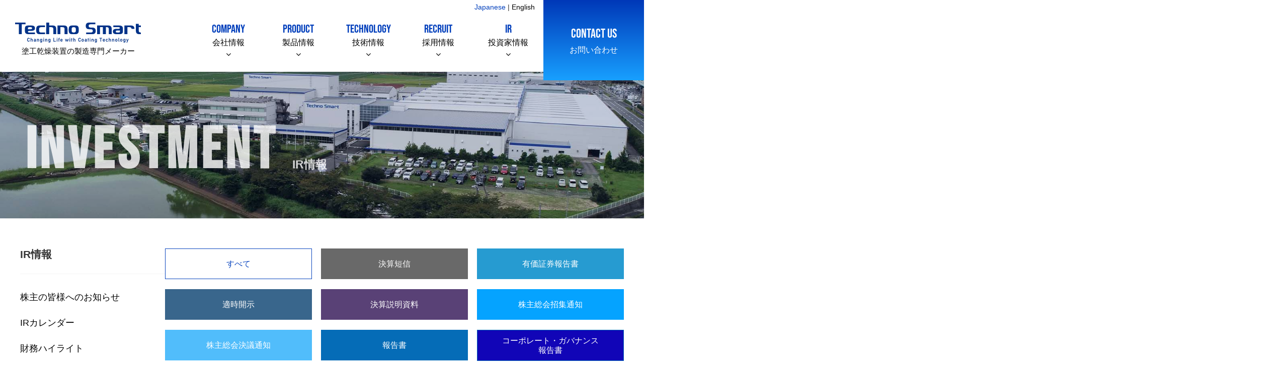

--- FILE ---
content_type: text/html; charset=UTF-8
request_url: https://www.technosmart.co.jp/ir/2015%E5%B9%B43%E6%9C%88%E6%9C%9F-%E7%AC%AC2%E5%9B%9B%E5%8D%8A%E6%9C%9F%E6%B1%BA%E7%AE%97%E7%9F%AD%E4%BF%A1/
body_size: 34170
content:
<!doctype html>
<html lang="ja">
<head>
	<meta charset="utf-8">
	<meta name="viewport" content="width=device-width,initial-scale=1,user-scalable=no,maximum-scale=1,minimum-scale=1">
	<meta name="description" content="コーター・塗工機・フローティング乾燥機の株式会社テクノスマートです。">
	
	<link href="https://maxcdn.bootstrapcdn.com/font-awesome/4.7.0/css/font-awesome.min.css" rel="stylesheet">
	<link href="https://www.technosmart.co.jp/wp/wp-content/themes/tpl/css/reset.css" rel="stylesheet" />
	<link href="https://www.technosmart.co.jp/wp/wp-content/themes/tpl/css/style.css" rel="stylesheet" />
	<link href="https://www.technosmart.co.jp/wp/wp-content/themes/tpl/css/sp.css" rel="stylesheet" />
	<link rel="stylesheet" type="text/css" href="https://cdnjs.cloudflare.com/ajax/libs/animate.css/3.5.2/animate.css">
	<script src="https://ajax.googleapis.com/ajax/libs/jquery/1/jquery.min.js"></script>
	<script src="https://cdnjs.cloudflare.com/ajax/libs/wow/1.1.2/wow.min.js"></script>
	<script src="https://cdnjs.cloudflare.com/ajax/libs/object-fit-images/3.2.3/ofi.js"></script>
	<script src="https://www.technosmart.co.jp/wp/wp-content/themes/tpl/js/respond.src.js"></script>
	<script src="https://www.technosmart.co.jp/wp/wp-content/themes/tpl/js/common.js"></script>
	<script src="//cdnjs.cloudflare.com/ajax/libs/ScrollMagic/2.0.5/ScrollMagic.min.js"></script>
	<script src="//cdnjs.cloudflare.com/ajax/libs/ScrollMagic/2.0.5/plugins/debug.addIndicators.min.js"></script>
		
	<!-- Global site tag (gtag.js) - Google Analytics -->
<script async src="https://www.googletagmanager.com/gtag/js?id=UA-36174064-1"></script>
<script>
  window.dataLayer = window.dataLayer || [];
  function gtag(){dataLayer.push(arguments);}
  gtag('js', new Date());

  gtag('config', 'UA-36174064-1');
</script>

	
	
	<meta name='robots' content='index, follow, max-image-preview:large, max-snippet:-1, max-video-preview:-1' />

	<!-- This site is optimized with the Yoast SEO plugin v21.0 - https://yoast.com/wordpress/plugins/seo/ -->
	<title>2015年3月期(第81期) 第2四半期決算短信 - 株式会社テクノスマート</title>
	<link rel="canonical" href="https://www.technosmart.co.jp/ir/2015年3月期-第2四半期決算短信/" />
	<meta property="og:locale" content="ja_JP" />
	<meta property="og:type" content="article" />
	<meta property="og:title" content="2015年3月期(第81期) 第2四半期決算短信 - 株式会社テクノスマート" />
	<meta property="og:url" content="https://www.technosmart.co.jp/ir/2015年3月期-第2四半期決算短信/" />
	<meta property="og:site_name" content="株式会社テクノスマート" />
	<meta property="article:modified_time" content="2023-07-24T01:36:32+00:00" />
	<meta name="twitter:card" content="summary_large_image" />
	<script type="application/ld+json" class="yoast-schema-graph">{"@context":"https://schema.org","@graph":[{"@type":"WebPage","@id":"https://www.technosmart.co.jp/ir/2015%e5%b9%b43%e6%9c%88%e6%9c%9f-%e7%ac%ac2%e5%9b%9b%e5%8d%8a%e6%9c%9f%e6%b1%ba%e7%ae%97%e7%9f%ad%e4%bf%a1/","url":"https://www.technosmart.co.jp/ir/2015%e5%b9%b43%e6%9c%88%e6%9c%9f-%e7%ac%ac2%e5%9b%9b%e5%8d%8a%e6%9c%9f%e6%b1%ba%e7%ae%97%e7%9f%ad%e4%bf%a1/","name":"2015年3月期(第81期) 第2四半期決算短信 - 株式会社テクノスマート","isPartOf":{"@id":"https://www.technosmart.co.jp/#website"},"datePublished":"2014-11-07T05:27:43+00:00","dateModified":"2023-07-24T01:36:32+00:00","breadcrumb":{"@id":"https://www.technosmart.co.jp/ir/2015%e5%b9%b43%e6%9c%88%e6%9c%9f-%e7%ac%ac2%e5%9b%9b%e5%8d%8a%e6%9c%9f%e6%b1%ba%e7%ae%97%e7%9f%ad%e4%bf%a1/#breadcrumb"},"inLanguage":"ja","potentialAction":[{"@type":"ReadAction","target":["https://www.technosmart.co.jp/ir/2015%e5%b9%b43%e6%9c%88%e6%9c%9f-%e7%ac%ac2%e5%9b%9b%e5%8d%8a%e6%9c%9f%e6%b1%ba%e7%ae%97%e7%9f%ad%e4%bf%a1/"]}]},{"@type":"BreadcrumbList","@id":"https://www.technosmart.co.jp/ir/2015%e5%b9%b43%e6%9c%88%e6%9c%9f-%e7%ac%ac2%e5%9b%9b%e5%8d%8a%e6%9c%9f%e6%b1%ba%e7%ae%97%e7%9f%ad%e4%bf%a1/#breadcrumb","itemListElement":[{"@type":"ListItem","position":1,"name":"ホーム","item":"https://www.technosmart.co.jp/"},{"@type":"ListItem","position":2,"name":"2015年3月期(第81期) 第2四半期決算短信"}]},{"@type":"WebSite","@id":"https://www.technosmart.co.jp/#website","url":"https://www.technosmart.co.jp/","name":"株式会社テクノスマート","description":"コーター・塗工機・フローティング乾燥機の株式会社テクノスマートです。","potentialAction":[{"@type":"SearchAction","target":{"@type":"EntryPoint","urlTemplate":"https://www.technosmart.co.jp/?s={search_term_string}"},"query-input":"required name=search_term_string"}],"inLanguage":"ja"}]}</script>
	<!-- / Yoast SEO plugin. -->


<link rel="alternate" title="oEmbed (JSON)" type="application/json+oembed" href="https://www.technosmart.co.jp/wp-json/oembed/1.0/embed?url=https%3A%2F%2Fwww.technosmart.co.jp%2Fir%2F2015%25e5%25b9%25b43%25e6%259c%2588%25e6%259c%259f-%25e7%25ac%25ac2%25e5%259b%259b%25e5%258d%258a%25e6%259c%259f%25e6%25b1%25ba%25e7%25ae%2597%25e7%259f%25ad%25e4%25bf%25a1%2F" />
<link rel="alternate" title="oEmbed (XML)" type="text/xml+oembed" href="https://www.technosmart.co.jp/wp-json/oembed/1.0/embed?url=https%3A%2F%2Fwww.technosmart.co.jp%2Fir%2F2015%25e5%25b9%25b43%25e6%259c%2588%25e6%259c%259f-%25e7%25ac%25ac2%25e5%259b%259b%25e5%258d%258a%25e6%259c%259f%25e6%25b1%25ba%25e7%25ae%2597%25e7%259f%25ad%25e4%25bf%25a1%2F&#038;format=xml" />
<style id='wp-img-auto-sizes-contain-inline-css' type='text/css'>
img:is([sizes=auto i],[sizes^="auto," i]){contain-intrinsic-size:3000px 1500px}
/*# sourceURL=wp-img-auto-sizes-contain-inline-css */
</style>
<style id='wp-emoji-styles-inline-css' type='text/css'>

	img.wp-smiley, img.emoji {
		display: inline !important;
		border: none !important;
		box-shadow: none !important;
		height: 1em !important;
		width: 1em !important;
		margin: 0 0.07em !important;
		vertical-align: -0.1em !important;
		background: none !important;
		padding: 0 !important;
	}
/*# sourceURL=wp-emoji-styles-inline-css */
</style>
<style id='wp-block-library-inline-css' type='text/css'>
:root{--wp-block-synced-color:#7a00df;--wp-block-synced-color--rgb:122,0,223;--wp-bound-block-color:var(--wp-block-synced-color);--wp-editor-canvas-background:#ddd;--wp-admin-theme-color:#007cba;--wp-admin-theme-color--rgb:0,124,186;--wp-admin-theme-color-darker-10:#006ba1;--wp-admin-theme-color-darker-10--rgb:0,107,160.5;--wp-admin-theme-color-darker-20:#005a87;--wp-admin-theme-color-darker-20--rgb:0,90,135;--wp-admin-border-width-focus:2px}@media (min-resolution:192dpi){:root{--wp-admin-border-width-focus:1.5px}}.wp-element-button{cursor:pointer}:root .has-very-light-gray-background-color{background-color:#eee}:root .has-very-dark-gray-background-color{background-color:#313131}:root .has-very-light-gray-color{color:#eee}:root .has-very-dark-gray-color{color:#313131}:root .has-vivid-green-cyan-to-vivid-cyan-blue-gradient-background{background:linear-gradient(135deg,#00d084,#0693e3)}:root .has-purple-crush-gradient-background{background:linear-gradient(135deg,#34e2e4,#4721fb 50%,#ab1dfe)}:root .has-hazy-dawn-gradient-background{background:linear-gradient(135deg,#faaca8,#dad0ec)}:root .has-subdued-olive-gradient-background{background:linear-gradient(135deg,#fafae1,#67a671)}:root .has-atomic-cream-gradient-background{background:linear-gradient(135deg,#fdd79a,#004a59)}:root .has-nightshade-gradient-background{background:linear-gradient(135deg,#330968,#31cdcf)}:root .has-midnight-gradient-background{background:linear-gradient(135deg,#020381,#2874fc)}:root{--wp--preset--font-size--normal:16px;--wp--preset--font-size--huge:42px}.has-regular-font-size{font-size:1em}.has-larger-font-size{font-size:2.625em}.has-normal-font-size{font-size:var(--wp--preset--font-size--normal)}.has-huge-font-size{font-size:var(--wp--preset--font-size--huge)}.has-text-align-center{text-align:center}.has-text-align-left{text-align:left}.has-text-align-right{text-align:right}.has-fit-text{white-space:nowrap!important}#end-resizable-editor-section{display:none}.aligncenter{clear:both}.items-justified-left{justify-content:flex-start}.items-justified-center{justify-content:center}.items-justified-right{justify-content:flex-end}.items-justified-space-between{justify-content:space-between}.screen-reader-text{border:0;clip-path:inset(50%);height:1px;margin:-1px;overflow:hidden;padding:0;position:absolute;width:1px;word-wrap:normal!important}.screen-reader-text:focus{background-color:#ddd;clip-path:none;color:#444;display:block;font-size:1em;height:auto;left:5px;line-height:normal;padding:15px 23px 14px;text-decoration:none;top:5px;width:auto;z-index:100000}html :where(.has-border-color){border-style:solid}html :where([style*=border-top-color]){border-top-style:solid}html :where([style*=border-right-color]){border-right-style:solid}html :where([style*=border-bottom-color]){border-bottom-style:solid}html :where([style*=border-left-color]){border-left-style:solid}html :where([style*=border-width]){border-style:solid}html :where([style*=border-top-width]){border-top-style:solid}html :where([style*=border-right-width]){border-right-style:solid}html :where([style*=border-bottom-width]){border-bottom-style:solid}html :where([style*=border-left-width]){border-left-style:solid}html :where(img[class*=wp-image-]){height:auto;max-width:100%}:where(figure){margin:0 0 1em}html :where(.is-position-sticky){--wp-admin--admin-bar--position-offset:var(--wp-admin--admin-bar--height,0px)}@media screen and (max-width:600px){html :where(.is-position-sticky){--wp-admin--admin-bar--position-offset:0px}}
/*wp_block_styles_on_demand_placeholder:6970b773b8c3d*/
/*# sourceURL=wp-block-library-inline-css */
</style>
<style id='classic-theme-styles-inline-css' type='text/css'>
/*! This file is auto-generated */
.wp-block-button__link{color:#fff;background-color:#32373c;border-radius:9999px;box-shadow:none;text-decoration:none;padding:calc(.667em + 2px) calc(1.333em + 2px);font-size:1.125em}.wp-block-file__button{background:#32373c;color:#fff;text-decoration:none}
/*# sourceURL=/wp-includes/css/classic-themes.min.css */
</style>
<link rel='stylesheet' id='wp-pagenavi-css' href='https://www.technosmart.co.jp/wp/wp-content/plugins/wp-pagenavi/pagenavi-css.css?ver=2.70' type='text/css' media='all' />
<link rel="https://api.w.org/" href="https://www.technosmart.co.jp/wp-json/" /><link rel="alternate" title="JSON" type="application/json" href="https://www.technosmart.co.jp/wp-json/wp/v2/ir/528" /><link rel="icon" href="https://www.technosmart.co.jp/wp/wp-content/uploads/2021/04/cropped-favicon_technosmart-32x32.png" sizes="32x32" />
<link rel="icon" href="https://www.technosmart.co.jp/wp/wp-content/uploads/2021/04/cropped-favicon_technosmart-192x192.png" sizes="192x192" />
<link rel="apple-touch-icon" href="https://www.technosmart.co.jp/wp/wp-content/uploads/2021/04/cropped-favicon_technosmart-180x180.png" />
<meta name="msapplication-TileImage" content="https://www.technosmart.co.jp/wp/wp-content/uploads/2021/04/cropped-favicon_technosmart-270x270.png" />
		<style type="text/css" id="wp-custom-css">
			.wp-pagenavi a ,.wp-pagenavi span.pages, .wp-pagenavi span.extend {
		display: inline-block;
}	
.wp-pagenavi a:hover {
		display: inline-block;

}
 .wp-pagenavi span.current{
 		display: inline-block;
}		</style>
			
</head>
<body class="preload">
<!-- header -->
<header>
	<div class="tagline">
		<h1 class="logo">
			<a href="https://www.technosmart.co.jp/"><img src="https://www.technosmart.co.jp/wp/wp-content/themes/tpl/img/logo.svg" alt="株式会社テクノスマート"></a>
			<p class="center">塗工乾燥装置の製造専門メーカー</p>
		</h1>
		<div class="lan_box sp_none">	
		<div class="languege"><span>Japanese</span> | <a href="https://www.technosmart.co.jp/en/">English</a></div>
		<div class="box sp_none">
			<nav class="nav">
				<ul id="pc_nav">
					<li>
						<a href="https://www.technosmart.co.jp/message" class="arrow"><span class="bebas">COMPANY</span><br>会社情報</a>
						<ul class="pc_dropdown">
							<li><a href="https://www.technosmart.co.jp/message">ご挨拶</a></li>
							<li><a href="https://www.technosmart.co.jp/philosophy">経営理念</a></li>
							<li><a href="https://www.technosmart.co.jp/history">会社概要・事業沿革</a></li>
							<li><a href="https://www.technosmart.co.jp/office">事業所案内</a></li>
							<li><a href="https://www.technosmart.co.jp/managementplan">中期経営計画</a></li>
							<li><a href="https://www.technosmart.co.jp/business_owner">一般事業主行動計画</a></li>
						</ul>
					</li>
					<li>
						<a href="https://www.technosmart.co.jp/all-products" class="arrow"><span class="bebas">PRODUCT</span><br>製品情報</a>
						<ul class="pc_dropdown">
							<li><a href="https://www.technosmart.co.jp/all-products">製品情報一覧</a></li>								
							<li><a href="https://www.technosmart.co.jp/flow">ご依頼の流れ</a></li>
						
						</ul>						
					</li>
					<li>
						<a href="https://www.technosmart.co.jp/tech" class="arrow"><span class="bebas">TECHNOLOGY</span><br>技術情報</a>
						<ul class="pc_dropdown">
<!-- 							<li><a href="https://www.technosmart.co.jp/tech">技術情報一覧</a></li>							 -->
							<li><a href="https://www.technosmart.co.jp/strong">開発センター</a></li>
							<li><a href="https://www.technosmart.co.jp/quality/">ISO認証</a></li>								
							<li><a href="https://www.technosmart.co.jp/device">テクノスマートとは</a></li>		
						</ul>
					</li>
					<li>
						<a href="https://www.technosmart.co.jp/culture-1" class="arrow"><span class="bebas">RECRUIT</span><br>採用情報</a>
						<ul class="pc_dropdown">
							<li><a href="https://www.technosmart.co.jp/culture-1">プロジェクトストーリー</a></li>
							<li><a href="https://www.technosmart.co.jp/staff">仲間を知る</a></li>
							<li><a href="https://www.technosmart.co.jp/environment">働く環境</a></li>
							<li><a href="https://www.technosmart.co.jp/requirements">新卒募集要項</a></li>
							<li><a href="https://www.technosmart.co.jp/requirements">中途募集要項</a></li>
							<li><a href="https://www.technosmart.co.jp/internship">インターンシップ</a></li>
			<!--					<li><a href="https://www.technosmart.co.jp/number">数字で見る</a></li>-->
						</ul>
					</li>
					<li>
						<a href="https://www.technosmart.co.jp/ir-calendar" class="arrow"><span class="bebas">IR</span><br>投資家情報</a>
						<ul class="pc_dropdown">
								<li><a href="https://www.technosmart.co.jp/ir-notice">株主の皆様へのお知らせ</a></li> 
								<li><a href="https://www.technosmart.co.jp/ir-calendar">IRカレンダー</a></li>
								<li><a href="https://www.technosmart.co.jp/finance">財務ハイライト</a></li>
								<li><a href="https://www.technosmart.co.jp/stock-information">株式情報</a></li>
								<li><a href="https://www.technosmart.co.jp/ir/">IRライブラリー</a></li>
								<li><a href="https://www.technosmart.co.jp/electronic">電子公告</a></li>

						</ul>
					</li>
				</ul>
			</nav>
			<p class="contact sp_none">
				<a href="https://www.technosmart.co.jp/contact">
					<span class="bebas">CONTACT US</span><br>
					お問い合わせ
				</a>
			</p>
		</div>
		</div>
	</div>

	<div class="pc_none">
		<div class="sp_tel pc_none"><a href="tel:0662537200"><i class="fa fa-phone" aria-hidden="true"></i></a></div>
		<div id="nav-drawer">
			<input id="nav-input" type="checkbox" class="nav-unshown">
			<label id="nav-open" for="nav-input"><span></span><span></span><span></span></label>
			<label class="nav-unshown" id="nav-close" for="nav-input"></label>
			<div id="nav-content">
				<div class="box">
					<ul>
						<li class="sp_languege"><span>Japanese</span> | <a href="https://www.technosmart.co.jp/en/">English</a></li>
						<li><a href="https://www.technosmart.co.jp/">Home</a></li>
						<li><a href="">会社情報</a>
							<ul>
								<li><a href="https://www.technosmart.co.jp/message">ご挨拶</a></li>
								<li><a href="https://www.technosmart.co.jp/philosophy">経営理念</a></li>
								<li><a href="https://www.technosmart.co.jp/history">会社概要・事業沿革</a></li>
								<li><a href="https://www.technosmart.co.jp/office">事業所案内</a></li>
								<li><a href="https://www.technosmart.co.jp/managementplan">中期経営計画</a></li>
								<li><a href="https://www.technosmart.co.jp/business_owner">一般事業主行動計画</a></li>
							</ul>
						</li>
						<li><a href="">製品情報</a>
							<ul>							
								<li><a href="https://www.technosmart.co.jp/all-products">製品情報一覧</a></li>								
								<li><a href="https://www.technosmart.co.jp/flow">ご依頼の流れ</a></li>						
							</ul>						
						</li>
						<li><a href="">技術情報</a>
							<ul>
								<li><a href="https://www.technosmart.co.jp/strong">開発センター</a></li>
								<li><a href="https://www.technosmart.co.jp/quality/">ISO認証</a></li>
								<li><a href="https://www.technosmart.co.jp/device">テクノスマートとは</a></li>	
							</ul>
						</li>	
						<li><a href="">採用情報</a>
							<ul>
								<li><a href="https://www.technosmart.co.jp/culture-1">プロジェクトストーリー</a></li>
								<li><a href="https://www.technosmart.co.jp/staff">仲間を知る</a></li>
								<li><a href="https://www.technosmart.co.jp/environment">働く環境</a></li>
								<li><a href="https://www.technosmart.co.jp/requirements">新卒募集要項</a></li>
								<li><a href="https://www.technosmart.co.jp/requirements">中途募集要項</a></li>
								<li><a href="https://www.technosmart.co.jp/internship">インターンシップ</a></li>
			<!--						<li><a href="https://www.technosmart.co.jp/number">数字で見る</a></li>-->
							</ul>
						</li>
						<li><a href="https://www.technosmart.co.jp/investor-information">IR情報</a>
							<ul>
								<li><a href="https://www.technosmart.co.jp/ir-notice">株主の皆様へのお知らせ</a></li>								
								<li><a href="https://www.technosmart.co.jp/ir-calendar">IRカレンダー</a></li>
								<li><a href="https://www.technosmart.co.jp/finance">財務ハイライト</a></li>
								<li><a href="https://www.technosmart.co.jp/stock-information">株式情報</a></li>
								<li><a href="https://www.technosmart.co.jp/ir/">IRライブラリー</a></li>
								<li><a href="https://www.technosmart.co.jp/electronic">電子公告</a></li>
							</ul>
						</li>
						<li><a href="https://www.technosmart.co.jp/contact">お問い合わせ</a></li>
					</ul>
				</div>
			</div>
		</div>
	</div>
</header>
<!-- header -->


<div class="second_main_img ir__bg wipein">
  <h2 class="anim-fade-y"><span class="bebas">INVESTMENT</span>IR情報</h2>
</div>

<main>
  <section class="wow fadeIn" data-wow-duration="2.5s">
    <div class="wrapper">
      <section class="">
        <div class="content reverse">
          <div class="side__nav">
            <h4 class="sub_ttl">IR情報</h4>
            <nav>
              <ul>
				  <li>
					  <ul>
						 <li><a href="https://www.technosmart.co.jp/ir-notice">株主の皆様へのお知らせ</a></li> 
						  <li><a href="https://www.technosmart.co.jp/ir-calendar">IRカレンダー</a></li>
						  <li><a href="https://www.technosmart.co.jp/finance">財務ハイライト</a></li>
						  <li><a href="https://www.technosmart.co.jp/stock-information/">株式情報</a></li>
						  <li><a href="https://www.technosmart.co.jp/contact">よくある質問と<br>お問合せ先</a></li>
					  </ul>
				  </li>
				  <li><a href="https://www.technosmart.co.jp/ir">IR情報トップ</a></li>
				  <li class="ir_box">
					  <ul>						  
						  <li><a href="https://www.technosmart.co.jp/cat_ir/summary">決算短信</a></li>
						  <li><a href="https://www.technosmart.co.jp/cat_ir/report">有価証券報告書</a></li>
						  <li><a href="https://www.technosmart.co.jp/cat_ir/disclosure">適時開示</a></li>						  
						  <li><a href="https://www.technosmart.co.jp/cat_ir/explanation">決算説明資料</a></li>
						  <li><a href="https://www.technosmart.co.jp/cat_ir/notification">株主総会招集通知</a></li>
						  <li><a href="https://www.technosmart.co.jp/cat_ir/resolution-notice">株主総会決議通知</a></li>							  
						  <li><a href="https://www.technosmart.co.jp/cat_ir/reporting">報告書</a></li>
						  <li><a href="https://www.technosmart.co.jp/cat_ir/corporate-governance">コーポレート・ガバナンス<br>　報告書</a></li>
						  <li><a href="https://www.technosmart.co.jp/cat_ir/summary-of-evaluation-results">取締役会の実効性に関する<br>　評価結果の概要</a></li>
						  <li><a href="https://www.technosmart.co.jp/cat_ir/matrix">取締役スキル・マトリックス</a></li>
						  <li><a href="https://www.technosmart.co.jp/cat_ir/takeover-defense-measures">事前警告型買収防衛策</a></li>
					  </ul>
				  </li>
				  <li>
					  <ul>
<!--						  <li><a href="https://www.technosmart.co.jp">アニュアルレポート</a></li> -->
						  <li><a href="https://www.technosmart.co.jp/electronic">電子公告</a></li>
						 
					  </ul>
				  </li>
              </ul>
            </nav>
          </div>
          <div class="main">
            <div class="ir">
              <ul class="menu">
                <li><a href="https://www.technosmart.co.jp/ir">すべて</a></li>
				  <li><a href="https://www.technosmart.co.jp/cat_ir/summary">決算短信</a></li>
				  <li><a href="https://www.technosmart.co.jp/cat_ir/report">有価証券報告書</a></li>
				  <li><a href="https://www.technosmart.co.jp/cat_ir/disclosure">適時開示</a></li>
				  <li><a href="https://www.technosmart.co.jp/cat_ir/explanation">決算説明資料</a></li>
				  <li><a href="https://www.technosmart.co.jp/cat_ir/notification">株主総会招集通知</a></li>
				  <li><a href="https://www.technosmart.co.jp/cat_ir/resolution-notice">株主総会決議通知</a></li>					  
				  <li><a href="https://www.technosmart.co.jp/cat_ir/reporting">報告書</a></li>
				  <li><a href="https://www.technosmart.co.jp/cat_ir/corporate-governance">コーポレート・ガバナンス<br>報告書</a></li>	
				  <li><a href="https://www.technosmart.co.jp/cat_ir/summary-of-evaluation-results">取締役会の実効性に関する<br>　評価結果の概要</a></li>
				  <li><a href="https://www.technosmart.co.jp/cat_ir/matrix">取締役スキル・マトリックス</a></li>
				  <li><a href="https://www.technosmart.co.jp/cat_ir/takeover-defense-measures">事前警告型買収防衛策</a></li>
                <li><span>期間：</span>
                  <select name="" onChange="window.location.href=this.options[this.selectedIndex].value;"><option value="">選択してください</option><option value="https://www.technosmart.co.jp/cat_ir/2026%e5%b9%b43%e6%9c%88%e6%9c%9f">2026年3月期</option><option value="https://www.technosmart.co.jp/cat_ir/2025%e5%b9%b43%e6%9c%88%e6%9c%9f">2025年3月期</option><option value="https://www.technosmart.co.jp/cat_ir/2024%e5%b9%b43%e6%9c%88%e6%9c%9f">2024年3月期</option><option value="https://www.technosmart.co.jp/cat_ir/2023%e5%b9%b43%e6%9c%88%e6%9c%9f">2023年3月期</option><option value="https://www.technosmart.co.jp/cat_ir/2022%e5%b9%b43%e6%9c%88%e6%9c%9f">2022年3月期</option><option value="https://www.technosmart.co.jp/cat_ir/2021-3">2021年3月期</option><option value="https://www.technosmart.co.jp/cat_ir/2020%e5%b9%b43%e6%9c%88%e6%9c%9f">2020年3月期</option><option value="https://www.technosmart.co.jp/cat_ir/2019%e5%b9%b43%e6%9c%88%e6%9c%9f">2019年3月期</option><option value="https://www.technosmart.co.jp/cat_ir/2018%e5%b9%b43%e6%9c%88%e6%9c%9f">2018年3月期</option><option value="https://www.technosmart.co.jp/cat_ir/2017%e5%b9%b43%e6%9c%88%e6%9c%9f">2017年3月期</option><option value="https://www.technosmart.co.jp/cat_ir/2016%e5%b9%b43%e6%9c%88%e6%9c%9f">2016年3月期</option><option value="https://www.technosmart.co.jp/cat_ir/2015%e5%b9%b43%e6%9c%88%e6%9c%9f">2015年3月期</option><option value="https://www.technosmart.co.jp/cat_ir/2014%e5%b9%b43%e6%9c%88%e6%9c%9f">2014年3月期</option><option value="https://www.technosmart.co.jp/cat_ir/2013%e5%b9%b43%e6%9c%88%e6%9c%9f">2013年3月期</option></select>                </li>
              </ul>
              <section>
              	                <h3 class="local_ttl"><span>2014.11.7</span>  2015年3月期(第81期) 第2四半期決算短信</h3>
                <div class="mb_60">
                	                </div>
                <a href="https://www.technosmart.co.jp/wp/wp-content/uploads/2023/07/2015年3月期_第81期-第2四半期決算短信.pdf" target="_blank" class="common_btn">PDFはこちら</a>			  
   																				
				  	

		<section class="point mt_40">
            <div class="column_auto">
              <div class="box img__center">
                <a href="https://get.adobe.com/jp/reader/" target="_blank"><img src="https://www.technosmart.co.jp/wp/wp-content/themes/tpl/img/adobe.png" alt="" class=""></a>
              </div>
              <div class="box">
                <p>
                  当サイトで掲載しているPDFファイルの閲覧にはAdobe Readerが必要です。<br>ご使用のパソコンにインストールされていない場合はダウンロードしてご覧ください。
                </p>
              </div>
            </div>
          </section>	
						  
              </section>
          </div>

        </div>
      </div>
    </section>
  </div>
</section>
</main>
<!-- main -->

<div class="foot_contact bg__gra_blue">
	<div class="wrapper">
		<div class="outer anim-fade-y">
			<p class="lead">
				ご相談やお見積など、お気軽にお問い合わせください。
			</p>
			<p class="tel bebas">
				<a href="tel:0662537200">tel:06-6253-7200</a>
			</p>
			<div class="btn">
				<a href="https://www.technosmart.co.jp/contact"><i class="fa fa-envelope-o" aria-hidden="true"></i> お問い合わせ</a>
			</div>
		</div>
	</div>
</div>

<footer class="wow fadeIn" data-wow-duration="3.0s">
	<div class="pagetop_icon">
		<a href="#"><img src="https://www.technosmart.co.jp/wp/wp-content/themes/tpl/img/pagetop.png" alt="" class=""></a>
	</div>
	<div class="wrap">
		<div class="logo"><img src="https://www.technosmart.co.jp/wp/wp-content/themes/tpl/img/foot_logo.svg" alt="株式会社テクノスマート" class=""></div>
		<div class="link">
			<div class="group">
				<p class="sub_ttl"><a href="https://www.technosmart.co.jp/message">会社情報</a></p>
				<ul>
					<li><a href="https://www.technosmart.co.jp/message">ご挨拶</a></li>
					<li><a href="https://www.technosmart.co.jp/philosophy">経営理念</a></li>
					<li><a href="https://www.technosmart.co.jp/history">会社概要・事業沿革</a></li>
					<li><a href="https://www.technosmart.co.jp/office">事業所案内</a></li>
					<li><a href="https://www.technosmart.co.jp/managementplan">中期経営計画</a></li>
					<li><a href="https://www.technosmart.co.jp/business_owner">一般事業主行動計画</a></li>
				</ul>
			</div>
			<div class="group">
				<p class="sub_ttl"><a href="https://www.technosmart.co.jp/all-products/">製品情報</a></p>
				<ul>
					<li><a href="https://www.technosmart.co.jp/all-products/">製品情報一覧</a></li>
					<li><a href="https://www.technosmart.co.jp/flow/">ご依頼の流れ</a></li>
				</ul>
				<p class="sub_ttl"><a href="https://www.technosmart.co.jp/strong/">技術情報</a></p>
				<ul>
					<li><a href="https://www.technosmart.co.jp/strong/">開発センター</a></li>
					<li><a href="https://www.technosmart.co.jp/quality/">ISO認証</a></li>								
					<li><a href="https://www.technosmart.co.jp/device/">テクノスマートとは</a></li>					
				</ul>
			</div>
			<div class="group">
				<p class="sub_ttl"><a href="https://www.technosmart.co.jp/requirements">採用情報</a></p>
				<ul>
					<li><a href="https://www.technosmart.co.jp/culture-1">プロジェクトストーリー</a></li>
					<li><a href="https://www.technosmart.co.jp/staff">仲間を知る</a></li>
					<li><a href="https://www.technosmart.co.jp/environment">働く環境</a></li>
					<li><a href="https://www.technosmart.co.jp/requirements">新卒募集要項</a></li>
					<li><a href="https://www.technosmart.co.jp/requirements">中途募集要項</a></li>
					<li><a href="https://www.technosmart.co.jp/internship">インターンシップ</a></li>
				<!--	<li><a href="https://www.technosmart.co.jp/number">数字で見る</a></li>	 -->				
				</ul>
			</div>
			<div class="group">
				<p class="sub_ttl"><a href="https://www.technosmart.co.jp/ir-calendar">IR情報</a></p>
				<ul>
					<li><a href="https://www.technosmart.co.jp/ir-notice">株主の皆様へのお知らせ</a></li>					
					<li><a href="https://www.technosmart.co.jp/ir-calendar">IRカレンダー</a></li>
					<li><a href="https://www.technosmart.co.jp/finance">財務ハイライト</a></li>
					<li><a href="https://www.technosmart.co.jp/stock-information">株式情報</a></li>
					<li><a href="https://www.technosmart.co.jp/ir">IRライブラリー</a></li>
					<li><a href="https://www.technosmart.co.jp/electronic">電子公告</a></li>

				</ul>
			</div>
			<div class="group">
				<p class="sub_ttl"><a href="https://www.technosmart.co.jp/contact">お問い合わせ</a></p>
				<p class="sub_ttl"><a href="https://www.technosmart.co.jp/csr_activities/">CSR活動</a></p>
				<p class="sub_ttl"><a href="https://www.technosmart.co.jp/topics">お知らせ</a></p>
				<p class="sub_ttl"><a href="https://www.technosmart.co.jp/materials">資材調達</a></p>
				<p class="sub_ttl"><a href="https://www.technosmart.co.jp/privacy">プライバシーポリシー</a></p>
				<p class="sub_ttl"><a href="https://www.technosmart.co.jp/using/">サイトご利用にあたって</a></p>
			</div>
		</div>
	</div>
	<p class="copy bebas">© Techno Smart Corp.</p>
</footer>
<script type="speculationrules">
{"prefetch":[{"source":"document","where":{"and":[{"href_matches":"/*"},{"not":{"href_matches":["/wp/wp-*.php","/wp/wp-admin/*","/wp/wp-content/uploads/*","/wp/wp-content/*","/wp/wp-content/plugins/*","/wp/wp-content/themes/tpl/*","/*\\?(.+)"]}},{"not":{"selector_matches":"a[rel~=\"nofollow\"]"}},{"not":{"selector_matches":".no-prefetch, .no-prefetch a"}}]},"eagerness":"conservative"}]}
</script>
<script id="wp-emoji-settings" type="application/json">
{"baseUrl":"https://s.w.org/images/core/emoji/17.0.2/72x72/","ext":".png","svgUrl":"https://s.w.org/images/core/emoji/17.0.2/svg/","svgExt":".svg","source":{"concatemoji":"https://www.technosmart.co.jp/wp/wp-includes/js/wp-emoji-release.min.js?ver=6.9"}}
</script>
<script type="module">
/* <![CDATA[ */
/*! This file is auto-generated */
const a=JSON.parse(document.getElementById("wp-emoji-settings").textContent),o=(window._wpemojiSettings=a,"wpEmojiSettingsSupports"),s=["flag","emoji"];function i(e){try{var t={supportTests:e,timestamp:(new Date).valueOf()};sessionStorage.setItem(o,JSON.stringify(t))}catch(e){}}function c(e,t,n){e.clearRect(0,0,e.canvas.width,e.canvas.height),e.fillText(t,0,0);t=new Uint32Array(e.getImageData(0,0,e.canvas.width,e.canvas.height).data);e.clearRect(0,0,e.canvas.width,e.canvas.height),e.fillText(n,0,0);const a=new Uint32Array(e.getImageData(0,0,e.canvas.width,e.canvas.height).data);return t.every((e,t)=>e===a[t])}function p(e,t){e.clearRect(0,0,e.canvas.width,e.canvas.height),e.fillText(t,0,0);var n=e.getImageData(16,16,1,1);for(let e=0;e<n.data.length;e++)if(0!==n.data[e])return!1;return!0}function u(e,t,n,a){switch(t){case"flag":return n(e,"\ud83c\udff3\ufe0f\u200d\u26a7\ufe0f","\ud83c\udff3\ufe0f\u200b\u26a7\ufe0f")?!1:!n(e,"\ud83c\udde8\ud83c\uddf6","\ud83c\udde8\u200b\ud83c\uddf6")&&!n(e,"\ud83c\udff4\udb40\udc67\udb40\udc62\udb40\udc65\udb40\udc6e\udb40\udc67\udb40\udc7f","\ud83c\udff4\u200b\udb40\udc67\u200b\udb40\udc62\u200b\udb40\udc65\u200b\udb40\udc6e\u200b\udb40\udc67\u200b\udb40\udc7f");case"emoji":return!a(e,"\ud83e\u1fac8")}return!1}function f(e,t,n,a){let r;const o=(r="undefined"!=typeof WorkerGlobalScope&&self instanceof WorkerGlobalScope?new OffscreenCanvas(300,150):document.createElement("canvas")).getContext("2d",{willReadFrequently:!0}),s=(o.textBaseline="top",o.font="600 32px Arial",{});return e.forEach(e=>{s[e]=t(o,e,n,a)}),s}function r(e){var t=document.createElement("script");t.src=e,t.defer=!0,document.head.appendChild(t)}a.supports={everything:!0,everythingExceptFlag:!0},new Promise(t=>{let n=function(){try{var e=JSON.parse(sessionStorage.getItem(o));if("object"==typeof e&&"number"==typeof e.timestamp&&(new Date).valueOf()<e.timestamp+604800&&"object"==typeof e.supportTests)return e.supportTests}catch(e){}return null}();if(!n){if("undefined"!=typeof Worker&&"undefined"!=typeof OffscreenCanvas&&"undefined"!=typeof URL&&URL.createObjectURL&&"undefined"!=typeof Blob)try{var e="postMessage("+f.toString()+"("+[JSON.stringify(s),u.toString(),c.toString(),p.toString()].join(",")+"));",a=new Blob([e],{type:"text/javascript"});const r=new Worker(URL.createObjectURL(a),{name:"wpTestEmojiSupports"});return void(r.onmessage=e=>{i(n=e.data),r.terminate(),t(n)})}catch(e){}i(n=f(s,u,c,p))}t(n)}).then(e=>{for(const n in e)a.supports[n]=e[n],a.supports.everything=a.supports.everything&&a.supports[n],"flag"!==n&&(a.supports.everythingExceptFlag=a.supports.everythingExceptFlag&&a.supports[n]);var t;a.supports.everythingExceptFlag=a.supports.everythingExceptFlag&&!a.supports.flag,a.supports.everything||((t=a.source||{}).concatemoji?r(t.concatemoji):t.wpemoji&&t.twemoji&&(r(t.twemoji),r(t.wpemoji)))});
//# sourceURL=https://www.technosmart.co.jp/wp/wp-includes/js/wp-emoji-loader.min.js
/* ]]> */
</script>
</body>
</html>


--- FILE ---
content_type: text/css
request_url: https://www.technosmart.co.jp/wp/wp-content/themes/tpl/css/style.css
body_size: 98608
content:
@charset "UTF-8";
/*wow.js ちらつき調整*/
body.preload .fadeIn.wow{
	opacity: 0 !important;
}


.languege {
    /* padding: 10px 20px; */
    text-align: right;
    position: absolute;
    top: 6px;
    font-size: 14px;
    right: 217px;
    z-index: 1000;
}

.languege span{
	color:#013fbc;
}

.lan_box{
	width:70%;
	position: relative;
}

.wp-pagenavi {
  clear: both;
  text-align: center;
  margin:50px 0px 0px;
}

.wp-pagenavi a, .wp-pagenavi span {
  color: #FFF;
  background-color: #013fbc;
  border: 1px solid #CCC !important;
  padding: 8px 15px !important;
  margin: 0 2px !important;
  white-space: nowrap;
  -moz-border-radius: 3px;
  -webkit-border-radius: 3px;
  border-radius: 3px;
  -webkit-transition: 0.2s ease-in-out;
  -moz-transition: 0.2s ease-in-out;
  -o-transition: 0.2s ease-in-out;
  transition: 0.2s ease-in-out;
  text-align: center;
  text-decoration: none;
}

.wp-pagenavi a:hover {
  color: #FFF;
  background-color:#169afb  !important;
  border-color: #999;
}

.wp-pagenavi span.current {
  color: #FFF;
  background-color:#169afb  !important;
  border-color:#CCC;
  font-weight: bold;
}
ul.page__nav li {
  border-bottom: 1px solid #CCC;
  position: relative;
  transition: .5s all;
}

ul.page__nav li:hover {
  opacity: 0.7;
}

ul.page__nav li:before {
  content: "\f105";
  font-family: FontAwesome;
  position: absolute;
  top: 10px;
  left: 10px;
}

ul.page__nav li a {
  display: block;
  font-size: 90%;
  padding: 12px 0px 12px 30px;
}

ul.page__nav .active {
  background: #e5e5e5;
}

ul.page__nav .index {
  background: #000;
  color: #FFF;
}

ul.page__nav .index a {
  color: #FFF;
  padding: 12px 0px 12px 30px;
}

ul.page__nav .index:before {
  content: "\f138";
  font-family: FontAwesome;
  position: absolute;
  top: 12px;
  left: 10px;
}

.flow .arrow {
  text-align: center;
  padding: 40px 0px;
  font-size: 400%;
}

.flow .box {
  border-bottom: 1px solid #CCC;
  padding-bottom: 20px;
}

.flow .box:last-child {
  margin-bottom: 80px;
}

.flow .box .inner {
  display: flex;
  flex-wrap: nowrap;
  justify-content: space-between;
}

.flow .box .inner .left {
  width: 65%;
}

.flow .box .inner .left .copy {
  font-size: 114%;
  margin-bottom: 10px;
}

.flow .box .inner .right {
  width: 25%;
}

.flow .box .inner .right img {
  width: 100%;
}

.flow .box .inner .sub_ttl {
  margin-bottom: 20px;
}

.flow .box .inner .sub_ttl ul {
  display: flex;
  flex-wrap: nowrap;
}

.flow .box .inner .sub_ttl ul li:first-child {
  border-radius: 5px;
  background: #013fbc;
  padding: 5px 15px;
  color: #FFF;
  font-family: 'arial',serif;
  font-size: 114%;
}

.flow .box .inner .sub_ttl ul li:first-child span {
  font-size: 124%;
}

.flow .box .inner .sub_ttl ul li:last-child {
  padding: 5px 0px 0px 20px;
  font-size: 134%;
  font-weight: bold;
  color: #013fbc;
}

.strong__list .copy {
  background: #013fbc;
  padding: 10px;
  font-size: 1.54rem;
  margin-bottom: 20px;
  color: #FFF;
  box-sizing: border-box;
  width: 100%;
}

.strong__list ul {
  display: flex;
  flex-wrap: wrap;
  justify-content: space-between;
}

.strong__list ul li {
  width: 32%;
  background: #FFF;
  padding: 30px;
  margin-bottom: 30px;
  border: 1px solid #efefef;
  box-sizing: border-box;
}

.strong__list ul li .btn {
  width: 90%;
  display: block;
  margin: 0 auto;
  color: #FFF;
  background: #013fbc;
  text-align: center;
  padding: 15px 0px 15px 0px;
  line-height: 1.0;
  box-sizing: border-box;
  text-decoration: none;
  transition: .5s all;
  font-size: 124%;
  position: relative;
}

.strong__list ul li .btn:before {
  content: "";
  position: absolute;
  top: 23px;
  left: -25px;
  height: 1px;
  background: #FFF;
  width: 50px;
  transition: .5s all;
}

.strong__list ul li .btn:hover:before {
  left: -20px;
}

.strong__list ul li .btn:hover {
  opacity: 0.7;
}

.strong__list ul li .sub_ttl {
  text-align: center;
  margin-bottom: 20px;
  font-size: 154%;
  color: #013fbc;
  line-height: 1.5;
}

.strong__list ul li .lead {
  line-height: 1.7;
  text-align: center;
  margin-bottom: 20px;
}

.ir .list li {
  border-bottom: 1px solid #666;
  padding-bottom: 10px;
  display: block;
  margin-bottom: 20px;
}

.ir .list dl {
  display: flex;
  flex-wrap: nowrap;
}

.ir .list dl .cat {
    width: 40%; 
	box-sizing: border-box;
	padding-left:15px;
}

.ir .list dl .cat .kabu {
  background: #00a2ff;
}

.ir .list dl .cat .tanshin {
  background: #666;
}

.ir .list dl .cat .yuuka {
  background: #229ad1;
}

.ir .list dl .cat .tekizi {
  background: #006AB6;
}
.ir .list dl .cat .explanation {
  background: #563e74;
}
.ir .list dl .cat .corporate-governance {
  background: #0d00b6;
}
.ir .list dl .cat .reporting {
  background: #006AB6;
}
.ir .list dl .cat .summary-results {
    background: #00b6b5;
}
.ir .list dl .cat .defense {
    background: #b73a3a;
}
.ir .list dl .cat .matrix {
    background: #fb8c00;
}

.ir .list dl .cat span {
  display: inline-block;
  margin-right: 20px;
}

.ir .list dl .cat a {
  display: inline-block;
  background: #00a2ff;
  color: #FFF;
  padding: 5px 5px;
  text-align: center;
  font-size: 94%;
}

.ir .list dl .txt {
  padding-top: 5px;
  width:60%;
}

.ir .list dl .txt a {
  text-decoration: underline;
}

.ir .list dl .txt span {
  background: #FF0000;
  text-align: center;
  padding: 2px 6px;
  color: #FFF;
  font-size: 74%;
}

.ir .menu {
  display: flex;
  flex-wrap: wrap;
  justify-content: space-between;
  padding-bottom: 30px;
}

.ir .menu li {
  width: 32%;
  transition: .5s all;
  text-align: center;
  margin-bottom: 20px;
  box-sizing: border-box;
}
.ir .menu li:last-child {
    display: flex;
    align-items: center;
}
.ir .menu li:last-child span {
    display: inline-block;
    width: 30%;
    font-weight: 500;
}
.ir .menu li a {
  display: block;
  padding: 20px 10px;
  transition: .5s all;
  box-sizing: border-box;
}

.ir .menu li:first-child a {
  color: #013fbc;
  border: 1px solid #013fbc;
  box-sizing: border-box;
}

.ir .menu li:first-child a:hover {
  background: #013fbc;
  color: #FFF;
  border: 1px solid #013fbc;
}

.ir .menu li:nth-child(2) a {
  background: #666;
  color: #FFF;
  box-sizing: border-box;
  border: 1px solid #666;
}

.ir .menu li:nth-child(2) a:hover {
  background: #FFF;
  color: #666;
  border: 1px solid #666;
}

.ir .menu li:nth-child(3) a {
  background: #229ad1;
  color: #FFF;
  box-sizing: border-box;
  border: 1px solid #229ad1;
}

.ir .menu li:nth-child(3) a:hover {
  background: #FFF;
  color: #229ad1;
  border: 1px solid #229ad1;
}

.ir .menu li:nth-child(4) a {
  background: #36638a;
  color: #FFF;
  border: 1px solid #36638a;
  box-sizing: border-box;
}

.ir .menu li:nth-child(4) a:hover {
  background: #FFF;
  color: #36638a;
  border: 1px solid #36638a;
}

.ir .menu li:nth-child(6) a {
	background:#00a2ff;
	color: #FFF;
	box-sizing: border-box;
	border: 1px solid #00a2ff;
}

.ir .menu li:nth-child(6) a:hover {
  background: #FFF;
  color: #00a2ff;
  border: 1px solid #00a2ff;
}
.ir .menu li:nth-child(7) a {
  background: #4ebcfb;
  color: #FFF;
  box-sizing: border-box;
  border: 1px solid #4ebcfb;
}

.ir .menu li:nth-child(7) a:hover {
  background: #FFF;
  color: #4ebcfb;
  border: 1px solid #4ebcfb;
}

.ir .menu li:nth-child(8) a {
  background: #006AB6;
  color: #FFF;
  box-sizing: border-box;
  border: 1px solid #006AB6;
}

.ir .menu li:nth-child(8) a:hover {
  background: #FFF;
  color: #006AB6;
  border: 1px solid #006AB6;
}

.ir .menu li:nth-child(5) a {
  background: #563e74;
  color: #FFF;
  box-sizing: border-box;
  border: 1px solid #563e74;
}

.ir .menu li:nth-child(5) a:hover {
  background: #FFF;
  color: #563e74;
  border: 1px solid #563e74;
}

.ir .menu li:nth-child(9) a {
  background: #0d00b6;
  color: #FFF;
  box-sizing: border-box;
  border: 1px solid #006AB6;
	padding: 11px 10px;
}

.ir .menu li:nth-child(9) a:hover {
  background: #FFF;
  color: #0d00b6;
  border: 1px solid #0d00b6;
}
.ir .menu li:nth-child(10) a {
    background: #00b6b5;
    color: #fff;
    box-sizing: border-box;
    border: 1px solid #00b6b5;
    padding: 11px 10px;
}
.ir .menu li:nth-child(10) a:hover {
    background: #fff;
    color: #00b6b5;
    border: 1px solid #00b6b5;
}
.ir .menu li:nth-child(11) a {
    background: #fb8c00;
    color: #fff;
    box-sizing: border-box;
    border: 1px solid #fb8c00;
}
.ir .menu li:nth-child(11) a:hover {
    background: #fff;
    color: #fb8c00;
    border: 1px solid #fb8c00;
}
.ir .menu li:nth-child(12) a {
    background: #b73a3a;
    color: #fff;
    box-sizing: border-box;
    border: 1px solid #b73a3a;
}
.ir .menu li:nth-child(12) a:hover {
    background: #fff;
    color: #b73a3a;
    border: 1px solid #b73a3a;
}
.ir .menu li:last-child select {
  width: 100%;
  border: 1px solid #666;
  padding: 18px 10px;
  transition: .5s all;
  box-sizing: border-box;
}
/*/////////// base ////////////*/
@font-face {
  font-family: 'Bebas';
  src: url("BebasNeue-Regular.ttf") format("truetype");
}

.bebas {
  font-family: 'Bebas', sans-serif;
}

.anim-fade-y {
  webkit-transform: translateY(60px);
  transform: translateY(60px);
  opacity: 0;
  -webkit-transition: -webkit-transform 1s cubic-bezier(0.215, 0.61, 0.355, 1) 1.6s, opacity 0.8s ease-out 1.6s;
  transition: transform 1s cubic-bezier(0.215, 0.61, 0.355, 1) 1.6s, opacity 0.8s ease-out 1.6s;
}

.anim-fade-y-active {
  webkit-transform: translateY(0px);
  transform: translateY(0px);
  opacity: 1;
}

.anim-fade-active {
  -webkit-transition: -webkit-transform 1s cubic-bezier(0.215, 0.61, 0.355, 1) 0.1s, opacity 0.8s ease-out 0.1s;
  transition: transform 1s cubic-bezier(0.215, 0.61, 0.355, 1) 0.1s, opacity 0.8s ease-out 0.1s;
  opacity: 1;
  -webkit-transform: translateY(0px);
  transform: translateY(0px);
}

.anim-fade {
  opacity: 0;
  -webkit-transform: translateY(30px);
  transform: translateY(30px);
}

.wipe-anim-x:before {
  content: "";
  width: 100%;
  background: #FFF;
  height: 100%;
  position: absolute;
  left: 0px;
  top: 0px;
  z-index: 1;
}

.wipein {
  position: relative;
  color: transparent;
}

.wipein:after {
  display: block;
  content: "";
  width: 100%;
  height: 100%;
  background: #FFF;
  position: absolute;
  top: 0;
}

.wipein.show:after {
  animation: wipebar 0.8s cubic-bezier(0.785, 0.135, 0.15, 0.86) both;
}

@keyframes wipebar {
  0% {
    left: 0;
    right: 100%;
  }
  50% {
    left: 0;
    right: 0;
  }
  100% {
    left: 100%;
    right: 0;
  }
}

html {
  -webkit-text-size-adjust: 100%;
  overflow-x: hidden;
}

body {
  font-family: "游ゴシック", "游ゴシック体", "ヒラギノ角ゴ Pro W3", "メイリオ", sans-serif;
  font-size: 100%;
  line-height: 1.2;
  color: #323232;
  background: #FFF none no-repeat 0 0 scroll;
  box-sizing: border-box;
  margin: 0px;
  padding: 0px;
  overflow-x: hidden;
}

.yumincho {
  font-family: "游明朝", YuMincho, "ヒラギノ明朝 ProN W3", "Hiragino Mincho ProN", "HG明朝E", "ＭＳ Ｐ明朝", serif;
}

.mincho {
  font-family: "ヒラギノ明朝 ProN W3", "Hiragino Mincho ProN", "HG明朝E", "ＭＳ Ｐ明朝", serif;
}

.bg__gra_blue {
  background: #0038b8;
  /* Old browsers */
  background: -moz-linear-gradient(right, #0038b8 0%, #18a0ff 100%);
  background: -webkit-linear-gradient(right, #0038b8 0%, #18a0ff 100%);
  background: linear-gradient(to right, #0038b8 0%, #18a0ff 100%);
  filter: progid:DXImageTransform.Microsoft.gradient( startColorstr='#0038b8', endColorstr='#18a0ff',GradientType=0 );
}

img {
  height: auto;
  vertical-align: bottom;
  max-width: 100%;
}

.img_w100 {
  width: 100%;
}

.clearfix, .wrapper, .main_wrapper {
  *zoom: 1;
}

.clearfix:after, .wrapper:after, .main_wrapper:after {
  content: "";
  display: table;
  clear: both;
}

a {
  text-decoration: none;
  color: #000;
}

p {
  line-height: 1.6;
}

strong {
  font-weight: 700;
  font-size: 104%;
}

.gray__bg {
  padding: 80px 0 60px;
  background-color: #F6F7FB;
  margin: 60px 0px;
}

.pt_20 {
  padding-top: 20px;
}

.mr_0 {
  margin-right: 0px !important;
}

.mt_20 {
  margin-top: 20px;
}

.mt_30 {
  margin-top: 30px;
}

.mt_40 {
  margin-top: 40px;
}

.mt_60 {
  margin-top: 60px;
}

.mb_10 {
  margin-bottom: 10px;
}

.mb_20 {
  margin-bottom: 20px;
}

.mb_40 {
  margin-bottom: 40px;
}

.mb_60 {
  margin-bottom: 60px;
}

.mb_80 {
  margin-bottom: 80px;
}

.mb_100 {
  margin-bottom: 100px;
}

sup {
  font-size: 54%;
}

.pc_none {
  display: none;
}

.center {
  text-align: center;
}

.align_right {
  text-align: right;
}

.map {
  width: 100%;
  height: 500px;
  margin-bottom: 50px;
}

.content_block {
  padding: 70px 0px 0px;
}

.sub__wrap {
  max-width: 760px;
  box-sizing: border-box;
  margin: 0px auto;
  width: 100%;
}

.point {
  background: #F5F5F5;
  font-weight: bold;
  padding: 20px;
  box-sizing: border-box;
  line-height: 1.6;
}

.point_l .sub_ttl {
  background: #013fbc;
  padding: 20px;
  box-sizing: border-box;
  color: #FFF;
  font-size: 174%;
  text-align: center;
}

.point_l .sub_ttl span {
  font-size: 144%;
  font-weight: bold;
}

.point_l .box {
  webkit-box-shadow: 0 0 8px rgba(0, 0, 0, 0.1);
  box-shadow: 0 0 8px rgba(0, 0, 0, 0.1);
  margin-bottom: 40px;
}

.point_l .box .inner {
  box-sizing: border-box;
  padding: 30px;
}

.point_l .box .inner p {
  font-size: 108%;
}

.common_btn {
  width: 340px;
  display: block;
  margin: 0 auto;
  color: #FFF;
  background: #013fbc;
  text-align: center;
  padding: 20px 0px 20px 0px;
  line-height: 1.0;
  box-sizing: border-box;
  text-decoration: none;
  transition: .5s all;
  font-size: 124%;
  position: relative;
}

.common_btn:before {
  content: "";
  position: absolute;
  top: 28px;
  left: -25px;
  height: 1px;
  background: #FFF;
  width: 50px;
  transition: .5s all;
}

.common_btn:hover:before {
  left: -20px;
}

.common_btn:hover {
  opacity: 0.7;
}

.common_btn_l {
  width: 480px;
  display: block;
  margin: 0 auto;
  color: #FFF;
  background: #013fbc;
  text-align: center;
  padding: 20px 0px 20px 0px;
  line-height: 1.0;
  box-sizing: border-box;
  text-decoration: none;
  transition: .5s all;
  font-size: 124%;
  position: relative;
}

.common_btn_l span {
  font-size: 74%;
  display: inline-block;
  margin-left: 5px;
}

.common_btn_l:before {
  content: "";
  position: absolute;
  top: 28px;
  left: -25px;
  height: 1px;
  background: #FFF;
  width: 50px;
  transition: .5s all;
}

.common_btn_l:hover:before {
  left: -20px;
}

.common_btn_l:hover {
  opacity: 0.7;
}

.radius {
  border-radius: 5px;
  display: inline-block;
  background: #013fbc;
  text-align: center;
  margin-right: 6px;
  margin-bottom: 8px;
  font-size: 90%;
  color: #FFF;
  padding: 4px 8px;
}

.side__nav .sub_ttl {
  border-bottom: 1px solid #F5F5F5;
  position: relative;
  font-size: 134%;
  padding-bottom: 25px;
  margin-bottom: 35px;
}

.side__nav ul li {
  display: block;
  margin-bottom: 30px;
  font-size: 114%;
}

.side__nav ul li a:hover {
  color: #013fbc;
  text-decoration: underline;
}

.side__nav ul li ul li {
    font-size: 100%;
}
.side__nav ul .ir_box {
    margin-left: 20px;
}
.side__nav ul .ir_box ul li:before {
    content: "・";
    display: inline-block;
}
.content {
  display: flex;
  flex-wrap: wrap;
  justify-content: space-between;
}

.content .nav_area {
  width: 20%;
}

.content .main {
  width: 76%;
}
.content .side__nav {
  width: 24%;
}
.img__ttl_list {
  display: flex;
  flex-wrap: wrap;
  justify-content: space-between;
}

.img__ttl_list .w30 {
  width: 30%;
}

.img__ttl_list .w50 {
  width: 48%;
  margin-bottom: 30px;
}

.img__ttl_list .w30 {
  width: 32%;
}

.img__ttl_list li {
  box-shadow: 0px 10px 30px rgba(0, 0, 0, 0.08);
  transition: .5s all;
}

.img__ttl_list li:hover {
  opacity: 0.7;
}

.img__ttl_list li a {
  display: block;
}

.img__ttl_list li img {
  width: 100%;
}

.img__ttl_list li .copy {
  font-size: 114%;
  position: relative;
  text-align: center;
  box-sizing: border-box;
  padding: 20px 10px;
  background: #FFF;
}

.img__ttl_list li .inner {
  position: relative;
  box-sizing: border-box;
  padding: 20px 10px;
  background: #FFF;
}

.itemlist_dl {
  margin-bottom: 15px;
}

.itemlist_dl dt {
  border-bottom: 1px solid #CCC;
  padding-bottom: 3px;
  margin-bottom: 5px;
  font-size: 114%;
  font-weight: 500;
}

.itemlist {
  margin-bottom: 15px;
}

.itemlist li {
  padding-left: 18px;
  margin-bottom: 5px;
  position: relative;
  text-align: left;
}

.itemlist li:before {
  content: "・";
  position: absolute;
  left: 0px;
  top: 0px;
}

.itemlist li:last-child {
  margin-bottom: 0px;
}

.itemlist li span {
  display: inline-block;
  background: #333;
  color: #FFF;
  padding: 2px 10px;
}

.checklist li {
  padding-left: 32px;
  margin-bottom: 15px;
  position: relative;
  width: 100% !important;
  box-sizing: border-box;
  font-size: 154%;
  text-align: left;
}

.checklist li:before {
  content: "\f00c";
  font-family: FontAwesome;
  position: absolute;
  left: 0px;
  top: 0px;
  color: #013fbc;
}

.checklist li:last-child {
  margin-bottom: 0px;
}

.tech .list ul {
  display: flex;
  flex-wrap: wrap;
  justify-content: space-between;
}

.tech .list ul:before {
  content: "";
  display: block;
  width: 32%;
  height: 0;
  order: 1;
}

.tech .list ul:after {
  content: "";
  display: block;
  width: 32%;
  height: 0;
  order: 1;
}

.tech .list ul a {
  display: block;
}

.tech .list ul li {
  width: 32%;
  margin-bottom: 35px;
  background: #f9f9f9;
  border-top: 4px solid #013fbc;
  border-left: 1px solid #CCC;
  border-right: 1px solid #CCC;
  border-bottom: 1px solid #CCC;
  position: relative;
}

.tech .list ul li .sub_ttl {
  font-size: 134%;
  color: #013fbc;
  margin-bottom: 10px;
  font-weight: bold;
}

.tech .list ul li:hover:after {
  padding: 2px 20px 2px 25px;
}

.tech .list ul li:hover p {
  text-decoration: underline;
}

.tech .list ul li:after {
  content: "\f105";
  font-family: FontAwesome;
  position: absolute;
  right: 0px;
  top: 30px;
  background: #013fbc;
  padding: 2px 10px 2px 25px;
  color: #FFF;
  box-sizing: border-box;
  transition: .5s all;
}

.tech .list ul li .inner {
  padding: 30px 20px 20px 20px;
  box-sizing: border-box;
  width: 100%;
}

.require .group {
  margin-bottom: 40px;
}

.require .group .box {
  background: #f9fbfe;
  box-sizing: border-box;
  padding: 40px;
  display: none;
}

.require .group .icon {
  position: absolute;
  width: 38px;
  height: 38px;
  top: 45px;
  right: 20px;
}

.require .group .icon span {
  display: inline-block;
  transition: all .3s;
  box-sizing: border-box;
  position: absolute;
  width: 100%;
  height: 1px;
  background-color: #FFF;
}

.require .group .icon span:nth-of-type(2) {
  transform: rotate(90deg);
  -webkit-transform: rotate(90deg);
  -moz-transform: rotate(90deg);
  -ms-transform: rotate(90deg);
  -o-transform: rotate(90deg);
}

.require .group .is-active span:nth-of-type(1) {
  display: none;
}

.require .group .is-active span:nth-of-type(2) {
  transform: rotate(180deg);
  -webkit-transform: rotate(180deg);
  -moz-transform: rotate(180deg);
  -ms-transform: rotate(180deg);
  -o-transform: rotate(180deg);
}

.require .group .sub_ttl {
  background: #013fbc;
  width: 100%;
  color: #FFF;
  cursor: pointer;
  padding: 30px 50px;
  position: relative;
  font-size: 148%;
  box-sizing: border-box;
}

.culture .content {
  width: 100%;
  margin-bottom: 80px;
}

.culture .content .sub_ttl {
  color: #013fbc;
  font-size: 204%;
  margin-bottom: 35px;
}

.culture .content p {
  line-height: 1.8;
}

.culture .content .reverse {
  flex-direction: row-reverse;
}

.culture .content .box {
  display: flex;
  flex-wrap: wrap;
  justify-content: space-between;
}

.culture .content .box .prof {
  background: #f9f9f9;
}

.culture .content .box .prof .outer {
  padding: 20px;
  box-sizing: border-box;
}

.culture .content .box .prof .outer .year {
  color: #8b8b8b;
  font-size: 84%;
  display: inline-block;
}

.culture .content .box .prof .outer .name {
  font-size: 124%;
  margin-top: 5px;
  font-weight: bold;
}

.culture .content .box .prof .outer .name span {
  font-size: 50%;
  display: block;
  margin-left: 0px;
}

.culture .content .box .left {
	width:30%;
}

.culture .content .box .right {
/*   width: 76%; */
	width:65%;
}

.culture .pager ul {
  justify-content: center;
  display: flex;
  margin-bottom: 50px;
}

.culture .pager ul li {
  width: 40px;
  height: 40px;
  line-height: 40px;
  text-align: center;
  background: #013fbc;
  box-sizing: border-box;
  margin-right: 25px;
  transition: .5s all;
}

.culture .pager ul li:hover {
  opacity: 0.6;
}

.culture .pager ul li a {
  display: block;
  color: #FFF;
  font-size: 134%;
}

.culture .list ul {
  display: flex;
  flex-wrap: wrap;
  justify-content: space-between;
  margin-top: 40px;
}

.culture .list ul:before {
  content: "";
  display: block;
  width: 19%;
  height: 0;
  order: 1;
}

.culture .list ul:after {
  content: "";
  display: block;
  width: 19%;
  height: 0;
  order: 1;
}

.culture .list ul li {
  width: 19%;
  margin-bottom: 35px;
  background: #f9f9f9;
}

.culture .list ul li .outer {
  padding: 20px;
  box-sizing: border-box;
}

.culture .list ul li .outer .year {
  color: #8b8b8b;
  font-size: 84%;
  display: inline-block;
}

.culture .list ul li .outer .name {
  font-size: 124%;
  margin-top: 5px;
  font-weight: bold;
}

.culture .list ul li .outer .name span {
  font-size: 50%;
  display: block;
  margin-left: 0px;
}

/*//プロジェクトストーリー追加///*/
.culture .pager ul li.current {
    background: #169afb;
    box-sizing: border-box;
}
.culture .content .name_box p {
    text-align: right;
}
.culture .content .name_box .local_text {
    font-weight: bold;
    margin-top: 0;
}
.culture .content .name_box .local_text span {
    font-size: 16px;
}

.crosstalk .content .reverse {
  flex-direction: row-reverse;
}

.crosstalk .content .columns {
  display: flex;
  flex-wrap: wrap;
  justify-content: space-between;
}

.crosstalk .content .columns .box {
  width: 48.5%;
  margin-bottom: 25px;
}

.crosstalk .content ul li {
  display: block;
  margin-bottom: 20px;
}

.crosstalk .content ul li dl {
  display: flex;
  flex-wrap: nowrap;
  justify-content: space-between;
}

.crosstalk .content ul li dl dd {
  box-sizing: border-box;
  width: 85%;
  padding-top: 20px;
  padding-left: 15px;
}

.crosstalk .content ul li dl dd p {
  line-height: 1.7;
}

.crosstalk .content ul li dl dt {
  width: 80px;
}

.crosstalk .content ul li dl dt img {
  width: 80px;
  height: 80px;
  object-fit: cover;
  border-radius: 50%;
}

.crosstalk .content ul li dl dt .name {
  text-align: center;
  font-weight: bold;
  font-size: 104%;
  padding-top: 10px;
}

.crosstalk .list ul {
  display: flex;
  flex-wrap: wrap;
  justify-content: space-between;
}

.crosstalk .list ul:before {
  content: "";
  display: block;
  width: 22%;
  height: 0;
  order: 1;
}

.crosstalk .list ul:after {
  content: "";
  display: block;
  width: 22%;
  height: 0;
  order: 1;
}

.crosstalk .list ul li {
  width: 23%;
  margin-bottom: 35px;
  background: #f9f9f9;
}

.crosstalk .list ul li .outer {
  padding: 20px;
  box-sizing: border-box;
}

.crosstalk .list ul li .outer .year {
  color: #8b8b8b;
  font-size: 84%;
  display: inline-block;
}

.crosstalk .list ul li .outer .name {
  font-size: 124%;
  margin-top: 20px;
  font-weight: bold;
}

.crosstalk .list ul li .outer .name span {
  font-size: 50%;
  display: inline-block;
  margin-left: 15px;
}

.people .list ul {
  display: flex;
  flex-wrap: wrap;
  justify-content: space-between;
}

.people .list ul:before {
  content: "";
  display: block;
  width: 32%;
  height: 0;
  order: 1;
}

.people .list ul:after {
  content: "";
  display: block;
  width: 32%;
  height: 0;
  order: 1;
}

.people .list ul li {
  width: 32%;
  margin-bottom: 35px;
  background: #f9f9f9;
}

.people .list ul li:hover .img_wrap img {
  transform: scale(1.2, 1.2);
  transition: 1s all;
}

.people .list ul li a {
  display: block;
}

.people .list ul li:hover .img_wrap .copy {
  opacity: 1;
  z-index: 2;
  background: rgba(0, 0, 0, 0.5);
}

.people .list ul li .img_wrap {
  width: 100%;
  margin: 0 auto;
  overflow: hidden;
  position: relative;
}

.people .list ul li .img_wrap .copy {
  width: 100%;
  height: 100%;
  opacity: 0;
  position: absolute;
  left: 0px;
  top: 0px;
  z-index: 2;
  background: rgba(0, 0, 0, 0.1);
  transition: .5s all;
  color: #FFF;
  display: flex;
  justify-content: center;
  align-items: center;
  text-align: center;
}

.people .list ul li .img_wrap .copy .sub_ttl {
  font-size: 114%;
  padding: 0px 10px;
  line-height: 1.7;
}

.people .list ul li .img_wrap img {
transition: transform 0.5s ease-out;
}

.people .list ul li .outer {
  padding: 30px;
  box-sizing: border-box;
}

.people .list ul li .outer .year {
  color: #8b8b8b;
  font-size: 84%;
  display: inline-block;
}

.people .list ul li .outer .name {
  font-size: 200%;
  margin-top: 20px;
  font-weight: bold;
}

.people .list ul li .outer .name span {
  font-size: 50%;
  display: inline-block;
  margin-left: 15px;
}

.people .staff-1 {
  background: url(../img/people1-6.jpg) no-repeat top center;
  padding-top: 35%;
}

.people .staff-2 {
  background: url(../img/people2-6.jpg) no-repeat top center;
  padding-top: 35%;
}

.people .staff-3 {
  background: url(../img/people3-6.jpg) no-repeat top center;
  padding-top: 35%;
}

.people .staff-5 {
  background: url(../img/people5-7.jpg) no-repeat top center;
  padding-top: 35%;
}

.people .staff-7 {
  background: url(../img/people7-6.jpg) no-repeat top center;
  padding-top: 35%;
}

.people .staff-9 {
  background: url(../img/people9-7.jpg) no-repeat top center;
  padding-top: 35%;
}

.people .holiday {
  width: 100%;
  max-width: 2000px;
  margin: 0px auto;
  position: relative;
  box-sizing: border-box;
}

.people .holiday .outer {
  background-color: #ffffff;
  box-shadow: 2px 3.5px 4px rgba(15, 19, 45, 0.04);
  padding: 40px 30px;
  box-sizing: border-box;
}

.people .days {
  display: flex;
  flex-wrap: wrap;
  justify-content: space-between;
  margin-bottom: 50px;
}

.people .days .left {
  width: 48%;
}

.people .days .right {
  width: 48%;
}

.people .days .right .tl_label {
  padding-top: 2px;
  color: #90969a;
  font-size: 156%;
  font-weight: bold;
}

.people .days .right .tl_title {
  font-size: 1.1em;
  font-weight: bold;
  line-height: 1.5;
}

.people .days .right .tl_main {
  margin-top: 0.5em;
  padding: 0 0 1.5em;
  font-size: 0.9em;
  line-height: 1.6;
}

.people .days .right .main-bc {
  background-color: #013fbc;
}

.people .days .right .tl_marker {
  content: "";
  display: block;
  position: absolute;
  top: 6px;
  left: 0;
  width: 14px;
  height: 14px;
  border-radius: 50%;
  border: solid 3px #013fbc;
}

.people .days .right .main-bdr {
  border-color: #013fbc;
}

.people .days .right .tl-content:last-of-type:before {
  content: none;
}

.people .days .right .tl-content {
  position: relative;
  padding: 0 0 1.5em 1.8em;
}

.people .days .right .tl-content:before {
  content: "";
  display: block;
  position: absolute;
  top: 24px;
  bottom: 0;
  left: 9px;
  width: 3px;
  background: #ccd5db;
}

.people .job {
  background: #F5F5F5;
  margin-top: 50px;
  margin-bottom: 80px;
}

.people .job .copy {
  transform: translateY(-20px);
  text-align: center;
}

.people .job .copy h3 {
  font-size: 224%;
  color: #013fbc;
  margin-bottom: 20px;
}

.people .job .copy p {
  font-weight: bold;
  font-size: 124%;
  line-height: 1.7;
  margin-bottom: 30px;
}

.people .group {
  width: 100%;
  margin: 0px auto 100px;
  display: -webkit-box;
  display: -ms-flexbox;
  display: flex;
  -ms-flex-wrap: wrap;
  flex-wrap: wrap;
  -webkit-box-orient: horizontal;
}

.people .group figure {
  width: calc(50% + 70px);
  margin: 0 0 0 -80px;
  text-align: right;
}

.people .group figure img {
  max-width: 600px;
}

.people .group .box {
  box-sizing: border-box;
  width: 60%;
  margin: 0 -10% 0 0;
  padding: 58px 40px 50px;
  -webkit-transform: translateY(60px);
  -ms-transform: translateY(60px);
  /* transform: translateY(60px); */
  border: 1px solid #F5F5F5;
  background: #FFF;
}

.people .group .box p {
  font-size: 108%;
  line-height: 1.8;
}

.people .group-l {
  width: 100%;
  margin: 0px auto 100px;
  display: -webkit-box;
  display: -ms-flexbox;
  display: flex;
  -ms-flex-wrap: wrap;
  flex-wrap: wrap;
  -webkit-box-orient: horizontal;
  flex-direction: row-reverse;
}

.people .group-l figure {
  width: calc(50% + 70px);
  margin: 0 0 0 -80px;
  text-align: right;
}

.people .group-l figure img {
  max-width: 600px;
}

.people .group-l .box {
  box-sizing: border-box;
  width: 60%;
  margin: 0 0 0 -10%;
  padding: 58px 40px 50px;
  -webkit-transform: translateY(60px);
  -ms-transform: translateY(60px);
  /* transform: translateY(60px); */
  border: 1px solid #F5F5F5;
  background: #FFF;
}

.people .group-l .box p {
  font-size: 108%;
  line-height: 1.8;
}

.people .people_top {
  width: 100%;
  position: relative;
  margin-bottom: 80px;
}

.people .people_top .box {
  position: absolute;
  top: 50%;
  /*親要素を起点に上から50%*/
  right: 0%;
  /*親要素を起点に左から50%*/
  transform: translateY(-50%);
  /*要素の大きさの半分ずつを戻す*/
  -webkit-transform: translateY(-50%);
  background: #F5F5F5;
  box-sizing: border-box;
  padding: 50px;
  width: 50%;
}

.people .people_top .box .sub_ttl {
  color: #013fbc;
  font-size: 164%;
  line-height: 1.5;
  border-bottom: 1px solid #CCC;
  padding-bottom: 20px;
  margin-bottom: 25px;
}

.people .people_top .box .name {
  font-size: 144%;
  font-weight: 700;
}

.people .people_top .box .pos {
  font-size: 118%;
  color: #99a7b0;
}

.people .people_top img {
  min-width: 700px;
	width:70%;
}

.detail .product_top {
  width: 100%;
  position: relative;
}

.detail .product_top .box {
  position: absolute;
  top: 50%;
  /*親要素を起点に上から50%*/
  right: 0%;
  /*親要素を起点に左から50%*/
  transform: translateY(-50%);
  /*要素の大きさの半分ずつを戻す*/
  -webkit-transform: translateY(-50%);
  background: #F5F5F5;
  box-sizing: border-box;
  padding: 50px;
  width: 50%;
}

.detail .product_top img {
  min-width: 700px;
}

.product .list ul {
  display: flex;
  flex-wrap: wrap;
  justify-content: space-between;
}

.product .list ul:after {
  content: "";
  display: block;
  width: 30%;
  height: 0;
  order: 1;
}

.product .list ul li {
  width: 30%;
  margin-bottom: 50px;
}

.product .list ul li .sub_ttl {
  font-size: 134%;
  margin-bottom: 30px;
  margin-top: 30px;
}

.product .list ul li a {
  display: block;
}

.product .list ul li:hover .link:after {
  right: 10px;
}

.product .list ul li:hover .img_wrap img {
  transform: scale(1.2, 1.2);
  transition: 1s all;
}

.product .list ul li .link {
  text-align: right;
  padding: 40px 25px 0px 0px;
  color: #99a7b0;
  position: relative;
}

.product .list ul li .link:after {
  content: "\f105";
  font-family: FontAwesome;
  position: absolute;
  right: 0px;
  top: 39px;
  transition: 1s all;
}

.product .list ul li .img_wrap {
  width: 100%;
  margin: 0 auto;
  overflow: hidden;
}

.product .list ul li .img_wrap img {
transition: transform 0.5s ease-out;
}

.number_list li {
  counter-increment: section;
/*   font-size: 100%; */
	font-size:154%;
  display: block;
  margin-bottom: 8px;
  padding-left: 30px;
  position: relative;
}

.number_list li:before {
  content: counter(section) ".";
  font-weight: 500;
  position: absolute;
  left: 0px;
  top: 0px;
}

header {
  background: #FFF;
  position: fixed;
  top: 0px;
  left: 0px;
  z-index: 10;
  width: 100%;
}

header .tagline {
  display: flex;
  flex-wrap: nowrap;
  justify-content: space-between;
  box-sizing: border-box;
}

header .tagline .logo {
  width: 280px;
  padding: 45px 0px 30px 30px;
  box-sizing: border-box;
  transition: .3s all;
}

header .tagline .logo p{
	color:#000;
	font-weight:400;
	padding-top:5px;
	font-size:107%;

}

header .tagline .contact {
  position: absolute;
  top: 0px;
  right: 0px;
  width: 200px;
  height: 160px;
  text-align: center;
  color: #FFF;
  display: flex;
  justify-content: center;
  align-items: center;
  background: #0038b8;
  /* Old browsers */
  background: -moz-linear-gradient(top, #0038b8 0%, #18a0ff 100%);
  background: -webkit-linear-gradient(top, #0038b8 0%, #18a0ff 100%);
  background: linear-gradient(to bottom, #0038b8 0%, #18a0ff 100%);
  filter: progid:DXImageTransform.Microsoft.gradient( startColorstr='#0038b8', endColorstr='#18a0ff',GradientType=0 );
  transition: .5s all;
}

header .tagline .contact:hover {
  opacity: 0.7;
}

header .tagline .contact a {
  display: block;
  color: #FFF;
}

header .tagline .contact a span {
  font-size: 154%;
}

header .tagline .box {
  display: flex;
  flex-wrap: wrap;
  position: relative;
  flex-direction: row-reverse;
  /*width: 70%;*/
  padding-right: 200px;
}

header .nav {
  box-sizing: border-box;
  width: 100%;
  max-width: 720px;
  position: relative;
  margin-top: 0px;
  transition: .3s all;
}

header .nav ul {
  display: flex;
  flex-wrap: nowrap;
  justify-content: space-between;
}

header .nav ul .arrow:after {
  content: "\f107";
  font-family: FontAwesome;
  position: absolute;
  z-index: 1;
  left: 50%;
  bottom: 7px;
  transform: translateX(-50%);
  -webkit-transform: translateX(-50%);
}

header.fixed .nav ul .arrow:after {
   bottom: 3px;
}

header .nav ul .active {
  background: #013fbc;
  color: #FFF;
}

header .nav ul .active a {
  color: #FFF;
}

header .nav ul .active span {
  color: #FFF;
}

header .nav ul li {
/*   width: calc(100% / 6); */
	width: calc(100% / 5);
  	position: relative;
	margin-top: 27px;
}

header .nav ul li a {
  display: block;
  text-align: center;
  padding: 15px 0px 30px;
  box-sizing: border-box;
  transition: .5s all;
  line-height: 1.4;
  position: relative;
}

header .nav ul li a:last-child {
  display: block;
  text-align: center;
 padding: 21px 0px 41px;
  box-sizing: border-box;
  transition: .5s all;
  line-height: 1.7;
  position: relative;
}

header .nav ul li a span {
  color: #013fbc;
  font-size: 144%;
  transition: .5s all;
}

header .nav ul li a:hover {
  background: #013fbc;
  color: #FFF;
}

header .nav ul li a:hover span {
  color: #FFF;
}

header .nav ul li .pc_dropdown {
  width: 200px;
  display: none;
  height: auto;
  position: absolute;
  margin-left: 0px;
  top: 99px;
  left: 0px;
  z-index: 100;
}

header.fixed .nav ul li .pc_dropdown {
    top: 72px;
}

header .nav ul li .pc_dropdown li {
  width: 100%;
  background-color: #013fbc;
  margin: 0px;
  border-bottom: 1px solid #FFF;
  border-left: none;
  padding: 0px;
  position: relative;
  height: auto;
  text-align: left;
}

header .nav ul li .pc_dropdown li:after, header .nav ul li .pc_dropdown li:before {
  display: none;
}

header .nav ul li .pc_dropdown li a {
  display: block;
  font-size: 84%;
  padding: 7px 10px;
  color: #FFF;
  background-color: #013fbc;
  box-sizing: border-box;
  width: 100%;
  height: 100%;
  transition: .5s all;
}

header .nav ul li .pc_dropdown li a:after, header .nav ul li .pc_dropdown li a:before {
  display: none;
}

header .nav ul li .pc_dropdown li a:hover {
  opacity: 0.7;
}

.fixed .tagline .logo {
  padding: 20px 0px 20px 30px;
  box-sizing: border-box;
}

.fixed .tagline .contact {
  height: 110px;
  transition: .3s all;
}

.fixed .nav {
  box-sizing: border-box;
  width: 100%;
  max-width: 720px;
  position: relative;
  margin-top: 0px;
  transition: .3s all;
}

.fixed .nav ul li a {
  padding: 6px 0px 20px;
  line-height: 1.2;
}

.wrapper, .main_wrapper {
  width: 1200px;
  margin: 0px auto;
}

@keyframes vertical {
  0% {
    transform: translateY(-10px);
  }
  100% {
    transform: translateY(0px);
  }
}

footer {
  background: #0039b9;
  padding-top: 80px;
  position: relative;
}

footer .wrap {
  width: 100%;
  max-width: 1200px;
  margin: 0px auto;
  padding: 0px 20px;
  box-sizing: border-box;
}

footer .wrap .logo {
  padding: 0px;
}

footer .pagetop_icon {
  position: absolute;
  right: 30px;
  top: 170px;
  z-index: 2;
}

footer .pagetop_icon a {
  position: relative;
}

footer .pagetop_icon a:before {
  content: "";
  height: 50px;
  position: absolute;
  width: 1px;
  right: 7px;
  top: -85px;
  animation: vertical 1s ease-in-out infinite alternate;
  background: #FFF;
}

footer .copy {
  text-align: center;
  font-size: 0.94rem;
  padding: 40px 0px;
  color: #FFF;
  background: #080f43;
}

footer .link {
  padding-top: 60px;
  padding-bottom: 40px;
  display: flex;
  flex-wrap: nowrap;
  justify-content: space-between;
  box-sizing: border-box;
}

footer .link .group {
  width: calc(100% / 5);
}

footer .link .group .sub_ttl {
  color: #FFF;
  font-size: 124%;
  margin-bottom: 30px;
  font-weight: bold;
}

footer .link .group .sub_ttl a {
  color: #FFF;
}

footer .link .group ul li {
  display: block;
  margin-bottom: 20px;
  font-size: 104%;
}

footer .link .group ul li a {
  color: #FFF;
}


.movie__wrap {
  position: relative;
  z-index: 2;
  /*  &:before {
    content:"";
    background-size: auto auto;
    background-color: rgba(255, 255, 255, 1);
    background-image: repeating-linear-gradient(-45deg, transparent, transparent 2px, rgba(17, 174, 128, 1) 2px, rgba(17, 174, 128, 1) 6px );
    opacity: 0.3;
    width:100%;
    height:100%;
    position:absolute;
    left:0px;
    top:0px;
    z-index:2;
  } */
}

.movie {
  position: relative;
  width: 100%;
  margin: 124px auto 0px;
  height: 1070px;
  overflow: hidden;
}

.movie video {
  position: absolute;
  left: 0;
  top: 0;
  width:100%;
/*  min-width: 100%;
  min-height: 100%; */
  z-index: 1;
}

.movie .sub_ttl {
  width: 100%;
  text-align: center;
  position: absolute;
  top: 50%;
  /*親要素を起点に上から50%*/
  left: 50%;
  /*親要素を起点に左から50%*/
  transform: translateY(-50%) translateX(-50%);
  /*要素の大きさの半分ずつを戻す*/
  -webkit-transform: translateY(-50%) translateX(-50%);
  z-index: 2;
}

.movie .sub_ttl .copy {
  color: #FFF;
  font-size: 244%;
  text-align: center;
  padding-bottom: 30px;
  webkit-transform: translateX(60px);
  transform: translateX(60px);
  opacity: 0;
  -webkit-transition: -webkit-transform 1s cubic-bezier(0.215, 0.61, 0.355, 1) 1.1s, opacity 0.8s ease-out 1.1s;
  transition: transform 1s cubic-bezier(0.215, 0.61, 0.355, 1) 1.1s, opacity 0.8s ease-out 1.1s;
}

.movie .sub_ttl .copy_mv {
  webkit-transform: translateX(0px);
  transform: translateX(0px);
  opacity: 1;
}

.movie .sub_ttl .en_ttl {
  webkit-transform: translateX(60px);
  transform: translateX(60px);
  opacity: 0;
  -webkit-transition: -webkit-transform 1s cubic-bezier(0.215, 0.61, 0.355, 1) 1.6s, opacity 0.8s ease-out 1.6s;
  transition: transform 1s cubic-bezier(0.215, 0.61, 0.355, 1) 1.6s, opacity 0.8s ease-out 1.6s;
}

.movie .sub_ttl .en_ttl_mv {
  webkit-transform: translateX(0px);
  transform: translateX(0px);
  opacity: 1;
}

.movie .sub_ttl .lead {
  color: #FFF;
  font-size: 184%;
  text-align: center;
  font-weight: bold;
  -webkit-transform: translateX(60px);
  transform: translateX(60px);
  opacity: 0;
  -webkit-transition: -webkit-transform 1s cubic-bezier(0.215, 0.61, 0.355, 1) 2.1s, opacity 0.8s ease-out 2.1s;
  transition: transform 1s cubic-bezier(0.215, 0.61, 0.355, 1) 2.1s, opacity 0.8s ease-out 2.1s;
}

.movie .sub_ttl .lead_mv {
  webkit-transform: translateX(0px);
  transform: translateX(0px);
  opacity: 1;
}

.movie .main_img {
  background: url("../img/main.jpg") no-repeat 0px 0px;
  background-size: cover;
  width: 100%;
  margin: 125px auto 0px;
  height: 725px;
  position: relative;
}

.access section {
  display: flex;
  flex-wrap: wrap;
  justify-content: space-between;
  margin-bottom: 50px;
}

.access section .gmap {
  width: 100%;
  height: 400px;
}

.access section .left {
  width: 35%;
  position: relative;
}

.access section .left .inner {
  width: 100%;
  line-height: 1.7;
}

.access section .left .inner .sub_ttl {
  color: #013fbc;
  font-size: 114%;
}

.access section .left .inner p {
  margin-bottom: 15px;
}

.access section .right {
  width: 63%;
}

.philosophy ul {
  display: flex;
  flex-wrap: wrap;
  justify-content: space-between;
}

.philosophy ul li {
  background: #F5F5F5;
  box-sizing: border-box;
  padding: 30px;
  width: 100%;
  margin-bottom: 20px;
}

.philosophy ul li dl {
  display: flex;
  flex-wrap: wrap;
  justify-content: space-between;
  width: 100%;
}

.philosophy ul li dl dt {
  width: 20%;
  display: flex;
  justify-content: center;
  align-items: center;
/*   font-size: 114%; */
    font-size: 154%;
  font-weight: bold;
}

.philosophy ul li dl dd {
  width: 80%;
  display: flex;
  align-items: center;
font-size:134%;
}

.page__link {
  box-sizing: border-box;
  position: relative;
  width: 100%;
  margin-top: 80px;
}

.page__link:after {
  content: "";
  width: 100%;
  background: #F5F5F5;
  height: 70%;
  position: absolute;
  left: 0px;
  bottom: -50px;
  z-index: -1;
}

.page__link ul {
  display: flex;
  flex-wrap: wrap;
  justify-content: space-between;
}

.page__link ul li {
  list-style: none;
  width: 19%;
  display: block;
  background: #fff;
  box-shadow: 0 0 32px rgba(0, 0, 0, 0.08);
  transition: .5s all;
}

.page__link ul li:hover {
  -webkit-transform: scale(1.08, 1.08);
  transform: scale(1.08, 1.08);
  background-color: #fff;
  -webkit-box-shadow: 0 0 20px rgba(5, 23, 0, 0.15);
  box-shadow: 0 0 20px rgba(5, 23, 0, 0.15);
}

.page__link ul li img {
  width: 100%;
}

.page__link ul li a {
  display: block;
}

.page__link ul li .inner {
  box-sizing: border-box;
  padding: 20px;
}

.page__link ul li .inner .sub_ttl {
  margin-bottom: 20px;
  position: relative;
  font-size: 114%;
  padding-bottom: 20px;
  text-align: center;
}

.page__link ul li .inner .sub_ttl:after {
  content: "";
  position: absolute;
  left: 50%;
  border: 1px solid #013fbc;
  width: 40px;
  margin-top: 2.15em;
  -webkit-transform: translateX(-50%);
  transform: translateX(-50%);
}

.page__link ul li .inner .btn {
  width: 23%;
  max-width: 250px;
}

.page__link ul li .inner .btn a {
  display: block;
  width: 100%;
  color: #FFF;
  border: 1px solid #FFF;
  text-align: center;
  padding: 20px 0px;
  position: relative;
  z-index: 1;
  border-radius: 5px;
  overflow: hidden;
  font-size: 114%;
}

.page__link ul li .inner .btn a i {
  font-size: 134%;
  display: inline-block;
  margin-right: 3px;
}

.page__link ul li .inner .btn a:before {
  content: "";
  position: absolute;
  left: 0;
  top: 0;
  width: 100%;
  height: 100%;
  background-color: #005bac;
  opacity: 0;
  -webkit-transition: all 0.5s cubic-bezier(0.19, 1, 0.22, 1);
  transition: all 0.5s cubic-bezier(0.19, 1, 0.22, 1);
  -webkit-transition-timing-function: cubic-bezier(0.19, 1, 0.22, 1);
  transition-timing-function: cubic-bezier(0.19, 1, 0.22, 1);
  -webkit-transform: scale(0.8);
  transform: scale(0.8);
  z-index: 0;
}

.page__link ul li .inner .btn a:hover {
  color: #FFF;
}

.page__link ul li .inner .btn a:hover:before {
  opacity: 1;
  -webkit-transform: scale(1);
  transform: scale(1);
  z-index: -1;
}

.second__bg {
  background: url("../img/main.jpg") no-repeat 0px 0px;
  background-size: cover;
}

.second_main_img {
  width: 100%;
  height: 310px;
  max-width: 2000px;
  box-sizing: border-box;
  background-size: cover;
  position: relative;
  margin: 125px auto 60px;
    background-position: center 67%;	
}

.second_main_img:before {
  content: "";
  width: 100%;
  height: 100%;
  background: rgba(0, 0, 0, 0.1);
  position: absolute;
  left: 0;
  top: 0px;
  z-index: 1;
}

.second_main_img h2 {
  font-size: 144%;
  position: relative;
  z-index: 3;
  padding: 100px 0px 0px 50px;
  color: #FFF;
}

.second_main_img h2 span {
  font-weight: bold;
  font-size: 500%;
  display: inline-block;
  margin-right: 30px;
  letter-spacing: 0.4rem;
}

.ttl {
  font-size: 244%;
  text-align: center;
  margin-bottom: 40px;
  text-align: center;
}

.ttl span {
  color: #013fbc;
  font-size: 74%;
	display: block;
	line-height: 1.6;
}

.middle_ttl {
  margin-bottom: 40px;
  position: relative;
  font-size: 154%;
  padding-bottom: 20px;
  text-align: center;
}

.middle_ttl:after {
  content: "";
  position: absolute;
  left: 50%;
  border: 1px solid #013fbc;
  width: 40px;
  margin-top: 2.15em;
  -webkit-transform: translateX(-50%);
  transform: translateX(-50%);
}

.sm_ttl {
  background: #013fbc;
  padding: 10px;
  font-size: 1.08rem;
  margin-bottom: 20px;
  color: #FFF;
  box-sizing: border-box;
  width: 100%;
}

.local_ttl {
  margin-bottom: 25px;
  border-left: 2px solid #013fbc;
  font-weight: bold;
  font-size: 1.34rem;
  padding: 10px 0px 10px 20px;
  line-height: 1.6;
}

.secondary_sm_ttl {
  font-size: 1.44rem;
  font-weight: bold;
  line-height: 1.4;
  color: #013fbc;
  margin-bottom: 20px;
}

.secondary_tiny_ttl {
  font-size: 1.08rem;
  line-height: 1.4;
  color: #013fbc;
  margin-bottom: 10px;
}

.local_text {
  line-height: 1.6;
  font-size: 1.24rem;
  margin-bottom: 25px;
  text-align: center;
}
.left_text{
	text-align:left !important;
}


.local_lead {
  font-size: 114%;
  max-width: 760px;
  margin: 0px auto;
  text-align: left;
  line-height: 2;
}

.pdf_list li {
  padding: 5px 0px 13px 40px;
  box-sizing: border-box;
  width: 100%;
  border-bottom: 1px solid #CCC;
  background: url("../img/pdf.png") no-repeat 0px -3px;
  background-size: 25px;
  font-size: 0.84rem;
  margin-bottom: 15px;
}

.pdf_list li a {
  display: block;
}

.pdf_list li a:hover {
  color: #013fbc;
  text-decoration: underline;
}

.foot_contact {
  padding: 70px 0px;
  width: 100%;
  margin-top: 120px;
  position: relative;
}

.foot_contact.show:after {
  animation: wipebar_top_obj 0.8s cubic-bezier(0.785, 0.135, 0.15, 0.86) both;
}

.foot_contact:after {
  display: block;
  content: "";
  width: 100%;
  height: 100%;
  background: #FFF;
  position: absolute;
  top: 0;
  right: 0px;
  z-index: 4;
}

.foot_contact .outer {
  display: flex;
  flex-wrap: wrap;
  justify-content: space-between;
  color: #FFF;
}

.foot_contact .outer .lead {
  font-size: 154%;
  font-weight: bold;
  margin-top: 17px;
}

.foot_contact .outer .tel {
  font-size: 184%;
  letter-spacing: 0.2rem;
  margin-top: 15px;
  color: #FFF;
}

.foot_contact .outer .tel a {
  color: #FFF;
}

.foot_contact .outer .btn {
  width: 23%;
  max-width: 250px;
}

.foot_contact .outer .btn a {
  display: block;
  width: 100%;
  color: #FFF;
  border: 1px solid #FFF;
  text-align: center;
  padding: 20px 0px;
  position: relative;
  z-index: 1;
  border-radius: 5px;
  overflow: hidden;
  font-size: 114%;
}

.foot_contact .outer .btn a i {
  font-size: 134%;
  display: inline-block;
  margin-right: 3px;
}

.foot_contact .outer .btn a:before {
  content: "";
  position: absolute;
  left: 0;
  top: 0;
  width: 100%;
  height: 100%;
  background-color: #005bac;
  opacity: 0;
  -webkit-transition: all 0.5s cubic-bezier(0.19, 1, 0.22, 1);
  transition: all 0.5s cubic-bezier(0.19, 1, 0.22, 1);
  -webkit-transition-timing-function: cubic-bezier(0.19, 1, 0.22, 1);
  transition-timing-function: cubic-bezier(0.19, 1, 0.22, 1);
  -webkit-transform: scale(0.8);
  transform: scale(0.8);
  z-index: 0;
}

.foot_contact .outer .btn a:hover {
  color: #FFF;
}

.foot_contact .outer .btn a:hover:before {
  opacity: 1;
  -webkit-transform: scale(1);
  transform: scale(1);
  z-index: -1;
}

@keyframes wipebar_top_obj {
  0% {
    width: 100%;
  }
  90% {
    opacity: 1;
  }
  100% {
    width: 0px;
    opacity: 0;
  }
}

.top_about {
  margin-top: 140px;
  position: relative;
}

.top_about.show .outer:after {
  animation: wipebar_top_obj 0.8s cubic-bezier(0.785, 0.135, 0.15, 0.86) both;
}

.top_about .outer {
  width: 100%;
  position: relative;
  background: url(../img/top_about.jpg) no-repeat bottom center;
  background-size: cover;
  z-index: 0;
  height: 590px;
}

.top_about .outer:after {
  display: block;
  content: "";
  width: 100%;
  height: 100%;
  background: #FFF;
  position: absolute;
  top: 0;
  right: 0px;
  z-index: 4;
}

.top_about .outer .inner {
  width: 50%;
  right: 0px;
  top: -22%;
  position: absolute;
  height: 100%;
  background: rgba(198, 200, 208, 0.9);
  display: flex;
  justify-content: center;
  align-items: center;
}

.top_about .outer .inner .box {
  width: 50%;
}

.top_about .outer .inner .box p {
  line-height: 1.8;
}

.top_about .outer .inner .box .btn {
  display: block;
  max-width: 440px;
  width: 80%;
  padding: 30px 0px;
  text-align: center;
  color: #0f57b1;
  background: #FFF;
  position: relative;
  font-size: 108%;
  transition: .5s all;
  margin: 40px auto 0px;
}

.top_about .outer .inner .box .btn:before {
  content: "";
  position: absolute;
  top: 33px;
  right: 24px;
  height: 1px;
  background: #FFF;
  width: 26px;
  height: 9px;
  background: url(../img/arrow.png) no-repeat bottom center;
  transition: .5s all;
}

.top_about .outer .inner .box .btn:hover:before {
  right: 30px;
}

.top_about .outer .inner .box .btn:hover {
  opacity: 0.7;
}

.top_about .outer .inner .box .copy {
  position: relative;
  font-size: 154%;
  line-height: 1.7;
  margin-bottom: 80px;
  color: #013fbc;
}

.top_about .outer .inner .box .copy:before {
  content: "";
  width: 80px;
  height: 1px;
  background: #013fbc;
  position: absolute;
  left: 0px;
  top: 70px;
}

.top_about .sub_ttl {
  margin-bottom: 40px;
  line-height: 1.7;
  font-size: 124%;
}

.top_about .sub_ttl span {
  font-size: 224%;
  color: #013fbc;
}

.top_tec_info {
  margin-top: 140px;
  position: relative;
}

.top_tec_info.show .outer:after {
  animation: wipebar_top_obj 0.8s cubic-bezier(0.785, 0.135, 0.15, 0.86) both;
}

.top_tec_info:before {
  content: "";
  position: absolute;
  left: 0px;
  top: 20px;
  background: url(../img/top_sub_2.jpg) no-repeat bottom center;
  background-size: cover;
  z-index: 0;
  width: 50%;
  max-height: 557px;
  height: 100%;
}

.top_tec_info .sub_ttl {
  text-align: right;
  line-height: 1.7;
  font-size: 124%;
}

.top_tec_info .sub_ttl span {
  font-size: 224%;
  color: #013fbc;
}

.top_tec_info .outer {
  width: 100%;
  position: relative;
  color: #FFF;
  margin-top: 40px;
}

.top_tec_info .outer .wrapper {
  display: flex;
  flex-wrap: nowrap;
  flex-direction: row-reverse;
}

.top_tec_info .outer .copy {
  font-size: 154%;
  line-height: 1.7;
  margin-bottom: 40px;
}

.top_tec_info .outer:after {
  display: block;
  content: "";
  width: 70%;
  height: 100%;
  background: #FFF;
  position: absolute;
  top: 0;
  right: 0px;
  z-index: 4;
}

.top_tec_info .outer:before {
  content: "";
  background: #0038b8;
  /* Old browsers */
  background: -moz-linear-gradient(right, #0038b8 0%, #18a0ff 100%);
  background: -webkit-linear-gradient(right, #0038b8 0%, #18a0ff 100%);
  background: linear-gradient(to right, #0038b8 0%, #18a0ff 100%);
  filter: progid:DXImageTransform.Microsoft.gradient( startColorstr='#0038b8', endColorstr='#18a0ff',GradientType=0 );
  z-index: 1;
  width: 70%;
  height: 100%;
  position: absolute;
  right: 0px;
  top: 0px;
}

.top_tec_info .outer .inner {
  position: relative;
  z-index: 3;
  padding: 50px 0px;
  max-width: 850px;
}

.top_tec_info .outer .inner p {
  line-height: 1.8;
}

.top_tec_info .outer .inner .wrap {
  display: flex;
  flex-wrap: nowrap;
  box-sizing: border-box;
}

.top_tec_info .outer .inner .btn {
  display: block;
  max-width: 440px;
  width: 80%;
  padding: 30px 0px;
  text-align: center;
  color: #0f57b1;
  background: #FFF;
  position: relative;
  font-size: 108%;
  transition: .5s all;
}

.top_tec_info .outer .inner .btn:before {
  content: "";
  position: absolute;
  top: 33px;
  right: 24px;
  height: 1px;
  background: #FFF;
  width: 26px;
  height: 9px;
  background: url(../img/arrow.png) no-repeat bottom center;
  transition: .5s all;
}

.top_tec_info .outer .inner .btn:hover:before {
  right: 30px;
}

.top_tec_info .outer .inner .btn:hover {
  opacity: 0.7;
}

.top_tec_info .outer .inner .box {
  width: 100%;
  display: flex;
  flex-wrap: nowrap;
  justify-content: space-between;
  margin-bottom: 40px;
}

.top_tec_info .outer .inner .box .group {
  width: 47%;
}

.top_tec_info .outer .inner .box .group:last-child {
  text-align: right;
}

.top_product {
  margin-top: 140px;
  position: relative;
}

.top_product.show .outer:after {
  animation: wipebar_top_obj 0.8s cubic-bezier(0.785, 0.135, 0.15, 0.86) both;
}

.top_product:before {
  content: "";
  position: absolute;
  right: 0px;
  top: 20px;
  background: url(../img/top_sub_1.jpg) no-repeat bottom center;
  background-size: cover;
  z-index: 0;
  width: 50%;
  max-height: 557px;
  height: 100%;
}

.top_product .sub_ttl {
  line-height: 1.7;
  font-size: 124%;
}

.top_product .sub_ttl span {
  font-size: 224%;
  color: #013fbc;
}

.top_product .outer {
  width: 100%;
  position: relative;
  color: #FFF;
  margin-top: 40px;
}

.top_product .outer p {
  line-height: 1.8;
}

.top_product .outer .copy {
  font-size: 154%;
  line-height: 1.7;
  margin-bottom: 40px;
}

.top_product .outer:after {
  display: block;
  content: "";
  width: 70%;
  height: 100%;
  background: #FFF;
  position: absolute;
  top: 0;
  z-index: 4;
}

.top_product .outer:before {
  content: "";
  background: #0038b8;
  /* Old browsers */
  background: -moz-linear-gradient(right, #0038b8 0%, #18a0ff 100%);
  background: -webkit-linear-gradient(right, #0038b8 0%, #18a0ff 100%);
  background: linear-gradient(to right, #0038b8 0%, #18a0ff 100%);
  filter: progid:DXImageTransform.Microsoft.gradient( startColorstr='#0038b8', endColorstr='#18a0ff',GradientType=0 );
  z-index: 1;
  width: 70%;
  height: 100%;
  position: absolute;
  left: 0px;
  top: 0px;
}

.top_product .outer .inner {
  position: relative;
  z-index: 3;
  padding: 50px 0px;
  max-width: 850px;
}

.top_product .outer .inner .btn {
  display: block;
  margin: 0 0 0 auto;
  max-width: 440px;
  width: 80%;
  padding: 30px 0px;
  text-align: center;
  color: #0f57b1;
  background: #FFF;
  position: relative;
  font-size: 108%;
  transition: .5s all;
}

.top_product .outer .inner .btn:before {
  content: "";
  position: absolute;
  top: 33px;
  right: 24px;
  height: 1px;
  background: #FFF;
  width: 26px;
  height: 9px;
  background: url(../img/arrow.png) no-repeat bottom center;
  transition: .5s all;
}

.top_product .outer .inner .btn:hover:before {
  right: 30px;
}

.top_product .outer .inner .btn:hover {
  opacity: 0.7;
}

.top_product .outer .inner .box {
  width: 100%;
  display: flex;
  flex-wrap: nowrap;
  margin-bottom: 40px;
}

.top_product .outer .inner .box .cat {
  width: 100px;
  height: 100%;
  min-height: 80px;
  border: 1px solid #FFF;
  display: flex;
  justify-content: center;
  align-items: center;
}

.top_product .outer .inner .box .list {
  width: 90%;
  box-sizing: border-box;
  padding-left: 30px;
}

.top_product .outer .inner .box .list ul {
  width: 100%;
  display: flex;
  box-sizing: border-box;
  flex-wrap: wrap;
  justify-content: space-between;
}

.top_product .outer .inner .box .list ul li {
  padding-left: 18px;
  font-size: 94%;
  margin-bottom: 10px;
  position: relative;
  text-align: left;
  color: #FFF;
  box-sizing: border-box;
  width: 48%;
}

.top_product .outer .inner .box .list ul li a {
  color: #FFF;
}

.top_product .outer .inner .box .list ul li:before {
  content: "-";
  position: absolute;
  left: 0px;
  top: 0px;
}

.top_product .outer .inner .box .list ul li:last-child {
  margin-bottom: 0px;
}

.top_solution {
  margin-top: 140px;
  position: relative;
}

.top_solution.show .outer:after {
  animation: wipebar_top_obj 0.8s cubic-bezier(0.785, 0.135, 0.15, 0.86) both;
}

.top_solution:before {
  content: "";
  position: absolute;
  right: 0px;
  top: 20px;
  background: url(../img/top_solution_img.png) no-repeat bottom center;
  background-size: cover;
  z-index: 0;
  width: 50%;
  max-height: 557px;
  height: 100%;
}

.top_solution .sub_ttl {
  line-height: 1.7;
  font-size: 124%;
}

.top_solution .sub_ttl span {
  font-size: 224%;
  color: #013fbc;
}

.top_solution .outer {
  width: 100%;
  position: relative;
  color: #FFF;
  margin-top: 40px;
}

.top_solution .outer p {
  line-height: 1.8;
}

.top_solution .outer .copy {
  font-size: 154%;
  line-height: 1.7;
  margin-bottom: 40px;
}

.top_solution .outer:after {
  display: block;
  content: "";
  width: 70%;
  height: 100%;
  background: #FFF;
  position: absolute;
  top: 0;
  z-index: 4;
}

.top_solution .outer:before {
  content: "";
  background: #0038b8;
  /* Old browsers */
  background: -moz-linear-gradient(right, #0038b8 0%, #18a0ff 100%);
  background: -webkit-linear-gradient(right, #0038b8 0%, #18a0ff 100%);
  background: linear-gradient(to right, #0038b8 0%, #18a0ff 100%);
  filter: progid:DXImageTransform.Microsoft.gradient( startColorstr='#0038b8', endColorstr='#18a0ff',GradientType=0 );
  z-index: 1;
  width: 70%;
  height: 100%;
  position: absolute;
  left: 0px;
  top: 0px;
}

.top_solution .outer .inner {
  position: relative;
  z-index: 3;
  padding: 50px 0px;
  max-width: 850px;
}

.top_solution .outer .inner .btn {
  display: block;
  margin: 0 0 0 auto;
  max-width: 440px;
  width: 80%;
  padding: 30px 0px;
  text-align: center;
  color: #0f57b1;
  background: #FFF;
  position: relative;
  font-size: 108%;
  transition: .5s all;
}

.top_solution .outer .inner .btn:before {
  content: "";
  position: absolute;
  top: 33px;
  right: 24px;
  height: 1px;
  background: #FFF;
  width: 26px;
  height: 9px;
  background: url(../img/arrow.png) no-repeat bottom center;
  transition: .5s all;
}

.top_solution .outer .inner .btn:hover:before {
  right: 30px;
}

.top_solution .outer .inner .btn:hover {
  opacity: 0.7;
}

.top_solution .outer .inner .box {
  width: 100%;
  display: flex;
  flex-wrap: nowrap;
  margin-bottom: 40px;
}

.top_solution .outer .inner .box .cat {
  width: 100px;
  height: 100%;
  min-height: 80px;
  border: 1px solid #FFF;
  display: flex;
  justify-content: center;
  align-items: center;
}

.top_solution .outer .inner .box .list {
  width: 90%;
  box-sizing: border-box;
  padding-left: 30px;
}

.top_solution .outer .inner .box .list ul {
  width: 100%;
  display: flex;
  box-sizing: border-box;
  flex-wrap: wrap;
  justify-content: space-between;
}

.top_solution .outer .inner .box .list ul li {
  padding-left: 18px;
  font-size: 94%;
  margin-bottom: 10px;
  position: relative;
  text-align: left;
  color: #FFF;
  box-sizing: border-box;
  width: 48%;
}

.top_solution .outer .inner .box .list ul li a {
  color: #FFF;
}

.top_solution .outer .inner .box .list ul li:before {
  content: "-";
  position: absolute;
  left: 0px;
  top: 0px;
}

.top_solution .outer .inner .box .list ul li:last-child {
  margin-bottom: 0px;
}

.top_news {
  padding: 80px 0px;
  width: 100%;
  margin: 0px auto;
  position: relative;
  z-index: 0;
}

.top_news .box {
  display: flex;
  flex-wrap: wrap;
  justify-content: space-between;
}

.top_news .box .sub_ttl {
  color: #FFF;
  font-size: 154%;
  letter-spacing: 0.3rem;
}

.top_news .box .btn a {
  display: block;
  color: #FFF;
  border: 1px solid #FFF;
  text-align: center;
  padding: 5px 30px;
  position: relative;
  z-index: 1;
}

.top_news .box .btn a:before {
  content: "";
  position: absolute;
  left: 0;
  top: 0;
  width: 100%;
  height: 100%;
  background-color: #005bac;
  opacity: 0;
  -webkit-transition: all 0.5s cubic-bezier(0.19, 1, 0.22, 1);
  transition: all 0.5s cubic-bezier(0.19, 1, 0.22, 1);
  -webkit-transition-timing-function: cubic-bezier(0.19, 1, 0.22, 1);
  transition-timing-function: cubic-bezier(0.19, 1, 0.22, 1);
  -webkit-transform: scale(0.8);
  transform: scale(0.8);
  z-index: 0;
}

.top_news .box .btn a:hover {
  color: #FFF;
}

.top_news .box .btn a:hover:before {
  opacity: 1;
  -webkit-transform: scale(1);
  transform: scale(1);
  z-index: -1;
}

.top_news .box .news {
  width: 65%;
}

.top_news .box .news ul {
  display: flex;
  flex-wrap: wrap;
}

.top_news .box .news ul .cat {
  color: #FFF;
  width: 25%;
  margin-right: 20px;
  box-sizing: border-box;
}

.top_news .box .news ul .cat a {
  display: block;
  background: #00a2ff;
  color: #FFF;
  width: 100%;
  padding: 5px 0px;
  text-align: center;
}

.top_news .box .news ul .txt {
  width: 70%;
  padding-top: 5px;
}

.top_news .box .news ul .txt span {
  display: inline-block;
  margin-right: 20px;
  font-size: 124%;
  margin-bottom: 10px;
  font-weight: bold;
}

.top_news .box .news ul .txt a {
  color: #FFF;
}

.img_wrap {
  margin: 0 auto;
  overflow: hidden;
  cursor: pointer;
}

.img_wrap img {
  width: 100%;
/*   transition-duration: 0.5s; */
  z-index: 1;
}

.img_wrap:hover img {
  transform: scale(1.1);
  transition-duration: 0.5s;
}

.top__bottom__link {
  display: flex;
  flex-wrap: wrap;
  justify-content: space-between;
  padding-top: 50px;
}

.top__bottom__link .box {
  width: calc(100% / 3);
  position: relative;
  overflow: hidden;
}

.top__bottom__link .box:hover img {
  transform: scale(1.1);
  transition-duration: 0.5s;
}

.top__bottom__link .box img {
  width: 100%;
  transition-duration: 0.5s;
}

.top__bottom__link .box a {
  display: block;
}

.top__bottom__link .box .inner {
  position: absolute;
  width: 100%;
  z-index: 2;
  top: 50%;
  left: 50%;
  transform: translateY(-50%) translateX(-50%);
  -webkit-transform: translateY(-50%) translateX(-50%);
  text-align: center;
  font-size: 1.8rem;
  color: #FFF;
  font-weight: bold;
}

.top__bottom__link .box .inner span {
  font-size: 1.3rem;
  display: inline-block;
  padding-top: 10px;
}

.top__bottom__link .box .inner:after {
  content: "\f0a9";
  font-family: FontAwesome;
  font-size: 2rem;
}

.second__mt {
  padding-top: 50px;
  position: relative;
}

.top__sub__link {
  display: flex;
  flex-wrap: wrap;
  justify-content: space-between;
}

.top__sub__link .box {
  width: 50%;
  margin-top: 50px;
  position: relative;
  overflow: hidden;
}

.top__sub__link .box:hover img {
  transform: scale(1.1);
  transition-duration: 0.5s;
}

.top__sub__link .box img {
  width: 100%;
  transition-duration: 0.5s;
}

.top__sub__link .box a {
  display: block;
}

.top__sub__link .box .inner {
  position: absolute;
  width: 100%;
  z-index: 2;
  top: 50%;
  left: 50%;
  transform: translateY(-50%) translateX(-50%);
  -webkit-transform: translateY(-50%) translateX(-50%);
  text-align: center;
  font-size: 2.4rem;
  color: #FFF;
  font-weight: bold;
}

.top__sub__link .box .inner:after {
  content: "\f0a9";
  font-family: FontAwesome;
  font-size: 2.6rem;
}

.large__column {
  display: flex;
  flex-wrap: wrap;
  justify-content: space-between;
}

.large__column .l {
  width: 65%;
}

.large__column .s {
  width: 32%;
}

.column_auto {
  display: flex;
  flex-wrap: nowrap;
  justify-content: space-between;
}

.column_auto div:last-child {
  margin-left: 25px;
}

.column_auto .img__center {
  margin-bottom: 20px;
  text-align: center;
}

.half__column {
  display: flex;
  flex-wrap: wrap;
  justify-content: space-between;
}

.half__column .box {
  width: 48.5%;
  margin-bottom: 25px;
}

.three__column {
  display: flex;
  flex-wrap: wrap;
  justify-content: space-between;
}

.three__column .box {
  width: 32%;
  margin-bottom: 25px;
}

.three__column .box img {
  max-width: 100%;
}

.news_box {
  box-sizing: border-box;
}

.news_box dl {
  display: flex;
  flex-wrap: wrap;
  flex-direction: row;
  width: 100%;
  margin: 0px auto;
  border-top: 1px solid #CCC;
}

.news_box dl dt {
  padding: 20px 20px;
  box-sizing: border-box;
  width: 20%;
  color: #888888;
  border-bottom: 1px solid #CCC;
}

.news_box dl dt .blue {
  background: #BFDFFF;
}

.news_box dl dt .orange {
  background: #FFD24D;
}

.news_box dl dt .green {
  background: #AFEA00;
}

.news_box dl dt span {
  display: inline-block;
  padding: 4px 0px;
  width: 100px;
  text-align: center;
  color: #5B5C5E;
  font-size: 84%;
}

.news_box dl dd {
  color: #888888;
  width: 80%;
  box-sizing: border-box;
  border-bottom: 1px solid #CCC;
  padding: 22px 20px;
  color: #5B5C5E;
}

.news_box dl dd span {
  display: inline-block;
  padding-left: 25px;
}

.news_box dl dd a {
  text-decoration: none;
  color: #000;
}

.value_bg_01 {
  background: url(../img/val-1.png) no-repeat bottom center;
  background-size: cover;
}

.value_bg_02 {
  background: url(../img/val-2.png) no-repeat bottom center;
  background-size: cover;
}

.value_bg_03 {
  background: url(../img/val-3.jpg) no-repeat bottom center;
  background-size: cover;
}

.value__page ul {
  display: flex;
  flex-wrap: nowrap;
}

.value__page ul li {
  width: 50%;
  box-sizing: border-box;
  min-height: 500px;
}

.value__page ul li .sub_ttl {
  font-size: 0.9rem;
  margin-bottom: 30px;
  color: #FFF;
  line-height: 1.5;
  position: relative;
}

.value__page ul li .sub_ttl span {
  display: inline-block;
  font-weight: normal;
  font-size: 2.8rem;
  margin-top: 10px;
  font-family: Arial,sans-serif;
}

.value__page ul li section {
  max-width: 550px;
  width: 100%;
}

.value__page ul li section p {
  line-height: 1.7;
  font-size: 100%;
  color: #FFF;
}

.value__page ul li section p:last-child {
  margin-bottom: 0px;
}

.value__page ul li .l_inner {
  text-align: left;
  width: 100%;
  height: 100%;
  padding: 40px;
  background: #013fbc;
  box-sizing: border-box;
  display: flex;
  align-items: center;
}

.value__page ul li .r_inner {
  text-align: left;
  width: 100%;
  height: 100%;
  padding: 40px;
  background: #013fbc;
  box-sizing: border-box;
  display: flex;
  justify-content: flex-end;
  align-items: center;
}

/*/////////// プライバシーポリシー ////////////*/
.privacy p {
  line-height: 1.5;
  margin-bottom: 30px;
}

.privacy .sub_ttl {
  font-weight: bold;
  font-size: 124%;
  margin-bottom: 20px;
}

.privacy .info_block {
  background: #f7f7f7;
  padding: 20px;
}

.privacy .info_block a {
  color: #333;
  text-decoration: none;
}

.privacy .name {
  text-align: right;
}

.sub__wrap {
  max-width: 960px;
  width: 100%;
  padding: 0px 20px;
  margin: 0px auto;
  box-sizing: border-box;
}

/*/////////// 会社概要 ////////////*/
.policy article {
  margin-bottom: 30px;
  background: #EEEEEE;
  padding: 25px;
  box-sizing: border-box;
}

.policy article ul {
  display: flex;
  flex-wrap: nowrap;
  justify-content: space-between;
}

.policy article ul li:first-child {
  min-width: 240px;
}

.policy article ul li:last-child {
  padding-left: 30px;
  line-height: 1.7;
}

.company_tbl {
  box-sizing: border-box;
  padding: 0px 20px;
}

.company_tbl table {
  width: 100%;
  border-collapse: collapse;
  box-sizing: border-box;
}

.company_tbl table tr {
  width: 100%;
}

.company_tbl table th, .company_tbl table td {
  box-sizing: border-box;
  padding: 25px 15px;
  font-size: 100%;
}

.company_tbl table th {
  text-align: center;
  width: 30%;
  border-bottom: 1px solid #CCC;
  border-top: 1px solid #CCC;
  border-right: 1px solid #CCC;
  vertical-align: middle;
}

.company_tbl table td {
  border-bottom: 1px solid #CCC;
  border-top: 1px solid #CCC;
  line-height: 1.7;
}

.message {
  padding-bottom: 40px;
}

.message ul {
  display: flex;
  flex-wrap: nowrap;
  justify-content: space-between;
}

.message ul .pic {
  width: 350px;
}

.message ul .pic img {
  width: 100%;
}

.message ul .pic .name {
  background: #013fbc;
  box-sizing: border-box;
  padding: 10px;
  font-size: 144%;
  color: #FFF;
}

.message ul .pic .name img {
  width: 100px;
}

.message ul .pic .name span {
  font-size: 54%;
}

.message ul .txt {
  width: 74%;
  padding-left: 40px;
}

.message ul .txt .sub_ttl {
  font-size: 124%;
  margin-bottom: 20px;
}

.message ul .txt .lead {
  line-height: 1.8;
  margin-bottom: 15px;
  margin-left: auto;
}

.alert li {
  padding-left: 18px;
  position: relative;
  text-align: left;
  line-height: 1.5;
  font-weight: bold;
  font-size: 0.8rem;
}

.alert li:before {
  content: "※";
  position: absolute;
  left: 0px;
  top: 0px;
}

.alert li:last-child {
  margin-bottom: 0px;
}

.image__list_ttl ul {
  display: flex;
  flex-wrap: wrap;
}

.image__list_ttl ul li {
  width: 25%;
  margin-bottom: 25px;
  position: relative;
  margin-right: 5%;
  text-align: center;
}

.image__list_ttl ul li .copy {
  position: relative;
  box-sizing: border-box;
  color: #013fbc;
  margin-top: 10px;
  text-align: center;
}

.txt__list ul {
  display: flex;
  flex-wrap: wrap;
  justify-content: space-between;
}

.txt__list ul li {
  width: 48%;
  background: #FFF;
  padding: 30px;
  margin-bottom: 30px;
  border: 1px solid #efefef;
  box-sizing: border-box;
}

.txt__list ul li .sub_ttl {
  text-align: center;
  margin-bottom: 30px;
  line-height: 1.5;
}

.txt__list ul li .sub_ttl span {
  font-size: 174%;
  margin-bottom: 40px;
}

.txt__list ul li .lead {
  line-height: 1.7;
font-size: 134%;
}

.local__tbl table {
  width: 100%;
  border-collapse: collapse;
  border-spacing: 0px;
  box-sizing: border-box;
}

.local__tbl table tr {
  width: 100%;
}

.local__tbl table th, .local__tbl table td {
  box-sizing: border-box;
  padding: 12px;
  border: 1px solid #B3B3B3;
  font-size: 100%;
}

.local__tbl table .left {
  text-align: left !important;
}

.local__tbl table th {
  font-weight: bold;
}

.local__tbl table tbody {
  text-align: left;
}

.local__tbl table tbody th {
  background-color: #E6E6E6;
  text-align: left;
  width: 30%;
  vertical-align: middle;
  font-weight: bold;
}

.local__tbl table tbody td {
  background: white;
  line-height: 1.7;
  vertical-align: middle;
  text-align: center;
}

.local__tbl table tbody td p {
  margin-bottom: 15px;
}

.local__tbl table a{
	text-decoration: underline;
    text-decoration-color: #0039B9;
}

.local__tbl table a:hover{
	color: #fff;
	font-weight: bold; 
    background-color: #0039B9;
}


.flex__tbl table {
  width: 100%;
  border-collapse: collapse;
  border-spacing: 0px;
  box-sizing: border-box;
}

.flex__tbl table tr {
  width: 100%;
}

.flex__tbl table th, .flex__tbl table td {
  box-sizing: border-box;
  padding: 15px;
  border: 1px solid #B3B3B3;
  font-size: 100%;
}

.flex__tbl table .left {
  text-align: left !important;
}

.flex__tbl table tbody {
  text-align: left;
}

.flex__tbl table tbody th {
  background-color: #E6E6E6;
  text-align: center;
  vertical-align: middle;
}

.flex__tbl table tbody td {
  background: white;
  line-height: 1.7;
  vertical-align: middle;
  text-align: center;
}

.flex__tbl table tbody td p {
  margin-bottom: 15px;
}

.history_tbl dl {
  display: flex;
  flex-wrap: wrap;
  justify-content: space-between;
  width: 100%;
   align-items: center;
}

.history_tbl dl dt {
  width: 10%;
  /*padding: 20px 0px;*/
padding: 5px 0px;
  box-sizing: border-box;
  border-right: 1px solid #CCC;
  font-size: 84%;
  text-align: center;
}

.history_tbl dl dt span {
  font-size: 184%;
}

.history_tbl dl dd {
  width: 90%;
  /*padding: 30px;*/
  padding: 20px 30px;
  box-sizing: border-box;
}

.history_tbl table {
  width: 100%;
  border-collapse: collapse;
  border-spacing: 0px;
  border: none;
  box-sizing: border-box;
}

.history_tbl table tr {
  width: 100%;
  border-bottom: 1px solid #CCC;
}

.history_tbl table tr:first-child {
  border-top: 1px solid #CCC;
}

.history_tbl table th, .history_tbl table td {
  box-sizing: border-box;
	padding: 0 20px;
  /*padding: 30px 20px;*/
  vertical-align: middle;
}

.history_tbl table th {
  font-size: 84%;
  width: 20%;
  background-color: #F6F7FB;
}

.history_tbl table th span {
  font-size: 184%;
}

.tbl {
  width: 100%;
  border-collapse: collapse;
  border-spacing: 0px;
  box-sizing: border-box;
}

.tbl tr {
  width: 100%;
}

.tbl th, .tbl td {
  box-sizing: border-box;
  padding: 10px;
  border: 1px solid #CCC;
  font-size: 0.94rem;
}

.tbl tbody {
  text-align: left;
}

.tbl tbody th {
  background: #F5F5F5;
  color: #323232;
  text-align: left;
  width: 40%;
}

.tbl tbody td {
  background: white;
}

.tbl tbody td p {
  margin-bottom: 15px;
}

.contact {
  margin-bottom: 30px;
  box-sizing: border-box;
  color: #525252;
}

.contact .consent {
  text-align: center;
  margin-bottom: 30px;
}

.contact .sub_ttl {
  font-size: 120%;
  margin-bottom: 20px;
}

.contact .require {
  display: inline-block;
  background: #013fbc;
  padding: 3px 10px;
  border-radius: 5px;
  color: #FFF;
  margin-right: 3px;
}

.contact .consent label {
  display: block;
  position: relative;
  padding-left: 1em;
}

.contact .consent label input {
  position: absolute;
  margin-top: .4rem;
  margin-left: -1.25rem;
}

.contact .list {
  display: flex;
  flex-wrap: wrap;
  justify-content: space-between;
}

.contact .list .box {
  border: 1px solid #2A5B88;
  margin-bottom: 30px;
  width: 48%;
}

.contact .list .box .sub_ttl {
  background: #F3F3F3;
  padding: 30px;
  box-sizing: border-box;
  text-align: center;
  margin-bottom: 0px;
  font-size: 134%;
}

.contact .list .box .inner {
  padding: 30px;
  width: 100%;
  box-sizing: border-box;
}

.contact .list .box .inner p {
  margin-bottom: 30px;
}

.contact .list .btn {
  width: 100%;
  background: #2A5B88;
  color: #FFF;
  padding: 20px;
  box-sizing: border-box;
  display: block;
  transition: .5s all;
  position: relative;
}

.contact .list .btn:hover {
  opacity: 0.7;
}

.contact .list .btn:hover:after {
  right: 5px;
  transition: .5s all;
}

.contact .list .btn:after {
  content: "\f105";
  font-family: FontAwesome;
  position: absolute;
  color: #FFF;
  right: 10px;
  font-size: 184%;
  top: 12px;
}

.contact form table {
  width: 100%;
  border-spacing: 0px;
  margin: 20px 0px;
}

.contact form table caption {
  background: #FFF;
  box-sizing: border-box;
  padding: 10px;
  font-size: 100%;
  text-align: left;
}

.contact form table th, .contact form table td {
  padding: 25px 10px;
  border-bottom: 1px solid #CCC;
}

.contact form table th {
  width: 32%;
  text-align: left;
  vertical-align: middle;
  font-size: 0.94rem;
}

.contact form table th span {
  margin-left: 10px;
}

.contact form table td div {
  margin-bottom: 10px;
}

.contact form table td textarea {
  width: 90%;
}

.contact form table td span {
  display: inline-block;
  vertical-align: bottom;
}

.contact form table td .error {
  color: #FF0000;
  font-weight: 500;
  font-size: 110%;
  display: block;
  margin-top: 10px;
  padding: 20px;
  border: 2px solid #fb4040;
  background: #ffe4e4;
}

.contact form table td .check {
  display: block;
  position: relative;
  padding-left: 1em;
  line-height: 2em;
  font-size: 110%;
}

.contact form table td .check input {
  position: absolute;
  top: 0;
  bottom: 0;
  left: 0;
  margin: auto;
}

.contact form table td input {
  padding: 10px;
  box-sizing: border-box;
  border: 1px solid #CCC;
  font-size: 84%;
}

.contact form table td select {
  border: 1px solid #CCC;
  background: #FFF;
  padding: 10px;
}

.contact form table .normal_txt {
  width: 100%;
}

.contact form table .small_txt {
  width: 75%;
}

.contact form table .tiny_txt {
  width: 25%;
}

.contact form .button_area {
  text-align: center;
  width: 100%;
}

.contact form .button_area br {
  display: none;
}

.contact form .back_btn {
  border-radius: 5px;
  text-align: center;
  padding: 15px 30px;
  background: #CCC;
  color: #FFF;
  display: inline-block;
  margin-right: 20px;
  font-size: 84%;
  margin-top: 5px;
}

.contact form .send_btn {
  border-radius: 5px;
  text-align: center;
  padding: 20px 50px;
  background: #013fbc;
  color: #FFF;
  font-size: 84%;
  margin-bottom: 25px;
}
/*会社を知る*/
.cul_img_box {
    position: relative;
	padding: 0px 0 200px;
}

.culture .local_text {
    text-align: left;
    margin-bottom: 5px;
    margin-top: 20px;
}
.img_bg {
    width: 85%;
    background: linear-gradient(to bottom, #0038b8 0%, rgba(24,160,255,0.5) 100%);
    padding: 30px 50px;
    color: #ffffff;
    position: absolute;
    bottom: 0;
    left: 50%;
    transform: translateX(-50%);
}
.img_bg .local_text {
    margin-bottom: 0;
    text-align: left;
}


/*--------Solution---------*/
.step_flow .group {
	display: flex;
	position: relative;
	z-index: 0;
	padding:30px 0px 30px 10px;
}
.step_flow .group:not(:last-child){
	border-bottom:1px solid #ccc;
}
.step_flow .group:not(:last-child)::before {
    content: "";
    display: block;
    height: 100%;
    width: 5px;
    background: #0758ce;
    position: absolute;
    left: 48px;
}
.step_flow .group .txt {
    width: 100%;
    display: flex;
    flex-wrap: wrap;
    align-items: center;
}
.step_flow .group .num {
    height: 80px;
    max-width: 80px;
    width: 100%;
    background: #0758ce;
    position: relative;
    margin-right: 20px;
    border-radius: 50%;
}
.step_flow .group .num p {
    font-family: 'Bebas', sans-serif;
    font-size: 30px;
    text-align: center;
    line-height: 1;
    color: #fff;
    position: absolute;
    top: 50%;
    transform: translateY(-50%);
    width: 100%;
}
.step_flow .group .num span {
    font-size: 20px;
}
.step_flow .group .num p:after {
    content: "step";
    display: block;
    font-size: 20px;
}
.step_flow .group .txt p {
    font-size: clamp(16px,2vw,125%);
    font-weight: 500;
}




@media screen and (max-width: 1400px) {
  .top_about .outer .inner .box {
    width: 70%;
  }
  .top_about .sub_ttl {
    margin-bottom: 40px;
    line-height: 1.7;
    font-size: 124%;
  }
  .top_about .sub_ttl span {
    font-size: 224%;
    color: #013fbc;
  }
  .top_product .outer .inner {
    max-width: 650px;
  }
  .top_tec_info .outer:after {
    display: block;
    content: "";
    width: 80%;
    height: 100%;
    background: #FFF;
    position: absolute;
    top: 0;
    right: 0px;
    z-index: 4;
  }
  .top_tec_info .outer:before {
    content: "";
    background: #0038b8;
    /* Old browsers */
    background: -moz-linear-gradient(right, #0038b8 0%, #18a0ff 100%);
    background: -webkit-linear-gradient(right, #0038b8 0%, #18a0ff 100%);
    background: linear-gradient(to right, #0038b8 0%, #18a0ff 100%);
    filter: progid:DXImageTransform.Microsoft.gradient( startColorstr='#0038b8', endColorstr='#18a0ff',GradientType=0 );
    z-index: 1;
    width: 80%;
    height: 100%;
    position: absolute;
    right: 0px;
    top: 0px;
  }
  .top_solution .outer .inner {
    max-width: 650px;
  }
}

@media screen and (max-width: 1200px) {
  .wrapper, .main_wrapper {
    width: 100%;
    padding: 0px 15px;
    box-sizing: border-box;
  }
  .top_tec_info .outer:after {
    display: block;
    content: "";
    width: 90%;
    height: 100%;
    background: #FFF;
    position: absolute;
    top: 0;
    right: 0px;
    z-index: 4;
  }
  .top_tec_info .outer:before {
    content: "";
    background: #0038b8;
    /* Old browsers */
    background: -moz-linear-gradient(right, #0038b8 0%, #18a0ff 100%);
    background: -webkit-linear-gradient(right, #0038b8 0%, #18a0ff 100%);
    background: linear-gradient(to right, #0038b8 0%, #18a0ff 100%);
    filter: progid:DXImageTransform.Microsoft.gradient( startColorstr='#0038b8', endColorstr='#18a0ff',GradientType=0 );
    z-index: 1;
    width: 90%;
    height: 100%;
    position: absolute;
    right: 0px;
    top: 0px;
  }
  .foot_contact .outer {
    display: flex;
    flex-wrap: wrap;
    justify-content: center;
    color: #FFF;
  }
  .foot_contact .outer .lead {
    font-size: 154%;
    font-weight: bold;
    margin-top: 0px;
    margin-bottom: 25px;
    text-align: center;
    width: 100%;
  }
  .foot_contact .outer .tel {
    font-size: 184%;
    letter-spacing: 0.2rem;
    margin-top: 15px;
    margin-right: 25px;
  }
/*会社を知る*/
.img_bg{
	    bottom: -12px;
	}	
.img_bg .ttl {
    font-size: 3.1vw;
}
}

/*//////////////IR情報//////////////////*/
.link_cont ul {
    display: flex;
    flex-wrap: wrap;
}
.link_cont li{
    width: calc(33.33% - 12px);
    text-align: center;
    margin-left: 15px;
}
.link_cont li:nth-of-type(n+4) {
    margin-top: 15px;
}
.link_cont li:nth-of-type(3n+1) {
    margin-left: 0;
}


.link_cont li a {
    padding: 15px 0;
    padding-right: 12px;
    display: block;
    border: 1px solid #333;
    box-sizing: border-box;
    position: relative;
}
.link_cont li a:hover {
    background: #013fbc;
    color: #fff;
}
.link_cont li a:before {
    content: "\f107";
    font-family: FontAwesome;
    position: absolute;
    z-index: 1;
    right: 10px;
    transform: translateX(-50%);
    -webkit-transform: translateX(-50%);
}
.graph_area {
    display: flex;
    flex-wrap: wrap;
    justify-content: space-between;
    margin-top:40px;
}
.graph_area .graph {
    width: calc(47% - 10px);
    margin-bottom: 60px;
}
.graph h3 {
    font-size: 120%;
    border-bottom: 2px solid #ddd;
    margin-bottom: 10px;
}
.graph p {
    margin-bottom: 20px;
    text-align: right;
}

.tabel_area table {
    width: 100%;
    border-bottom: 1px solid #ddd;
    border-right: 1px solid #ddd;
    margin-top: 20px;
    border-collapse: collapse;
    box-sizing: border-box;
}

.tabel_area th, .tabel_area td {
    font-size: initial;
    box-sizing: border-box;
    border-style: solid;
    border-color: #ddd;
    border-width: 1px;
    border-bottom: 0;
    border-right: 0;
	padding:5px;
}
.tabel_area th {
    font-size: 90%;
    background: #f9f9f9;
    font-weight: normal;
}
.tabel_area td {
    text-align: right;
    padding-right: 2px;
}
.tabel_area .current {
    background:#eee;
}

.lead_area .sub_txt {
    font-size: 100%;
    font-weight: 700;
    display: block;
}
.lead_list {
    margin-bottom: 40px;
}
.lead_area {
    line-height: 150%;
}
/*////////IR情報そのほか///////////*/
 .caption{
    margin-top: 60px;
}
.caption .ttl_01{
    font-size: 120%;
    display: block;
    color: #fff;
    padding:15px 0 15px 10px;
    background: #0038b8;
    vertical-align: middle;
    border-bottom: 2px solid #fff;
	margin-bottom:20px;
}
.list_01 li {
    padding: 5px 0px 10px 40px;
    border-bottom: 1px dashed #ddd;
    background: url(../img/pdf.png) no-repeat;
    background-size: 25px;
    align-items: center;
    margin-bottom: 10px;
}
.list_01 li a:hover {
    color: #013fbc;
    text-decoration: underline;
}
.list_01 dl {
    border-bottom: dashed 1px #ddd;
    padding:10px 0;
    display: flex;
    flex-wrap: wrap;
}
.list_01 dt {
    width: 250px;
}
.list_01 dd {
    margin-left: 10px;
    width: 650px;
    max-width: 100%;
}
.tabel_list {
    min-width: 100%;
    width: 800px;
    border-collapse: collapse;
}
.tabel_list th:first-child,.tabel_list td:first-child {
    width: 60%;
	padding-left:10px;
	padding-right:10px;
}
.tabel_list th{
    color: #fff;
    background: #666;
    padding: 10px 0 10px;
    text-align: center;
    border-right-color: #fff !important;
    box-sizing: border-box;
    width: 20%; 
	vertical-align: middle;
}
.tabel_list th:last-child{
    border-right-color:#666 !important;
}
.tabel_list td{
    width:20%;
    padding:15px 0 13px;
    text-align: center;
}
.tabel_list th:first-child,.tabel_list td:first-child {
    text-align: left;
}
.tabel_list th, .tabel_list td {
    border: 1px solid #666;
    box-sizing: border-box;
	vertical-align: middle;
}
.ttl_cap_sub {
    display: flex;
    justify-content: space-between;
    align-items: flex-end;
}
.ttl_cap_sub span:first-child{
    font-size:120%;
    font-weight: bold;
}
.ttl_cap_sub span:last-child{
    font-size: 80%;
    font-weight: normal;
    text-align: right;
}

.box_list01 {
    border: 1px solid #333;
    padding: 10px 15px;
}
.box_list01 dl {
    display: flex;
    flex-wrap: wrap;
}
.box_list01 dt {
    width: 250px;
}
.box_list01 dd {
    line-height: 130%;
	margin-left: 10px;
}
.box_list01 ol li {
    list-style: decimal;
	margin-left: 20px;
}

/*///quality////*/
.pdf_file div ul li img {
    border: 1px solid #ccc;   
	box-sizing: border-box;
}
.pdf_file div ul li a:hover {
    opacity: 0.7;
}
.quality .local__tbl table tbody th {
    width: 30%;
}
.pdf_file div ul {
    display: flex;
    flex-wrap: wrap;
	 justify-content: space-around;
}
.pdf_file div {
    width:100%;
}
.pdf_file div ul li {
    width:calc(100% / 2 - 5px);
    text-align: center;
	margin-bottom:20px;
}
.pdf_file div ul li a {
    display: inline-block;
    width: 100%;
    height: auto;
}
.pdf_file div ul li span {
    display: inline-block;
    width: 90%;
    background: #013fbc;
    padding: 7px 0;
    color: #fff;
}
.pdf_file div ul li span:before {
    content: "\f019";
    font-family: FontAwesome;
    z-index: 1;
    color: #fff;
    transform: translateX(-35%);
    -webkit-transform: translateX(-35%);
    display: inline-block;
}
/*CSR活動*/
.container_CSR .culture .local_text{
    font-size: 18px;
    color: #0038b8;	
}
.container_CSR .culture .local_text:before {
    content: "";
    display: inline-block;
    height: 13px;
    width: 4px;
    background: #0038b8;
    margin-right: 6px;
}
.container_CSR .image__list_ttl ul li {
    margin: 0 auto 20px;
    width: calc(100% / 3 - 5px);
}

.container_CSR .culture .image__list_ttl ul li {
    width: 48%;
}
/*福利厚生*/

.fl.col2 li {
    width: 49%;
}
.fl.col3 li {
    width: 33%;
}
.fl,.fl01 .box{
    display: flex;
    flex-wrap: wrap;
    align-items: center;
    justify-content: space-between;
}
.fl01_r .box {
    display: flex;
    flex-direction: row-reverse;
	align-items: center;
    justify-content: space-between;
}
.fl01 .local_ttl ,.fl01_r .local_ttl {
    width: 30%;
    margin: 0;
	padding:0;
	text-align:center;
}
.fl01 p,.fl01_r p {
    width: 790px;
    max-width: 100%;
}
.fl01 .inner, .fl01_r .inner {
    width: 750px;
	max-width: 100%;
}
.welfare .content {
    margin: 0 0 80px;
}
.welfare .inner p {
    padding: 10px 30px 0;
}
.welfare .inner {
    margin-bottom: 80px;
}
.welfare .inner .local_ttl{
    text-align: left;
    width: 100%;
}
.welfare .fl.col3 li {
    position: relative;
    margin-bottom: 20px;
    width: 30%;
}
.fl.col3 li img {
    width: 100%;
}
.welfare h3 {
font-size: 100%;
    position: absolute;
    bottom: 4px;
    right: -6px;
    background: #0039b9;
    padding: 5px 20px 5px 30px;
    color: #fff;
    font-weight: 500;
    box-shadow: 1px 1px 2px rgba(148,148,148,0.5);
}
.welfare h3:before {
    content: "";
    position: absolute;
    top: 15px;
    left: 0;
    height: 1px;
    background: #FFF;
    width: 20px;
    transition: .5s all;
}
.welfare a:hover h3:before {
    left: -10px;
}
.text_box {
    border: 1px solid #ddd;
    text-align: left;
    padding: 20px;
    width: 780px;
    margin: 20px auto 0;
    max-width: 100%;
}
.balance .box {
    width: 800px;
    margin: auto;
    max-width: 100%;
}
/*社員旅行*/
.company-trip .box {
    padding: 15px;
} 
.company-trip .box .ss-ttl{
    font-size: 18px;
    background: #013fbc;
    color: #fff;
    display: inline-block;
    margin-bottom: 10px;
    padding: 5px 20px;
}

/*働く環境*/
.environment .content {
    margin: 0 0 80px;
}
.environment{
	position:relative;
}
.environment:after {
    content: "";
    display: block;
    width: 100%;
    height: 60%;
    background:#F6F7FB;
    z-index: -2;
    position: absolute;
    top: 60%;
    transform: translateY(-50%);
}
.environment .local_ttl {
    text-align: center;
    position: absolute;
    top: 50%;
    left: 50%;
    transform: translate(-50%,-50%);
    color: #fff;
    z-index: 1;
    font-size: 180%;
    text-shadow: 0 0px 5px rgba(0,0,0,0.8);
    border: none;
    padding: 0;
    margin: 0;
}
.environment .box:nth-child(even) {
    margin-top: 80px;
}
.environment .box:nth-child(odd) .local_ttl {
    top: calc(50% - 40px);
}
.environment .box {
    position: relative;
	 width: 45%;
}
.environment .box p {
	height: 400px;
	overflow: hidden;
	position: relative;
	box-shadow: 3px 3px 12px -1px rgba(51,51,51,0.3);
}
.environment .box p a:after {
    display: block;
    content: "";
    height: 100%;
    width: 100%;
    z-index: 1;
    position: absolute;
    top: 0;
    opacity: 1;
}
.environment .box img {
    width: 100%;
    height: 100%;
    object-fit: cover;
transition: transform 0.5s ease-out;
}
.environment .box a:hover img{
  transform: scale(1.2, 1.2);
  transition: 1s all;
}
/*女性の躍進*/
.empowerment .itemlist{
	padding: 50px;
	background: #F6F7FB;	
}
.empowerment .itemlist li h4 {
    font-size: 114%;
}
.empowerment .local_text{font-weight:600;}
/*施設紹介*/
.facility .local_ttl{
    border: none;
	text-align:center;
    padding: 0;
    margin: 0;
	width:45%;
}
/*社員教育--*/
.training-page .local_text {
    font-weight: 600;
}
.training-page .secondary_sm_ttl {
    border-bottom: 2px solid;
}
.process-list {
    margin: 20px 0 0;
}
.process-list li {
    border: 1px solid #0039b9;
    margin-bottom: 50px;
    box-sizing: border-box;
    position: relative;
}
.process-list li p:first-child {
    padding: 10px 0 10px;
    text-align: center;
    font-weight: 600;
    font-size: 1.125rem;
    background: #0039b9;
    color: #ffffff;
}
.process-list li p:last-child {
    padding: 20px;
}
.process-list li:after {
    content: "\f175";
    font-family: 'FontAwesome';
    font-size: 25px;
    position: absolute;
    left: 50%;
    transform: translateX(-50%);
    bottom: -40px;
    color: #080f43;
}
.process-list li:last-child:after {
    content: none;
}
/*インターン*/
.internship .people .days {
    margin-bottom: 0;
}
.internship .people .job{
    background: none;
}
.people .days .right .tl-content.befor:before {
    content: "";
    display: block;
    position: absolute;
    top: 24px;
    bottom: 0;
    left: 9px;
    width: 3px;
    background: #ccd5db;
}
.oneday {
    background: #F5F5F5;
    padding: 60px 0 80px;
}
.voice {
	padding: 60px 0;
	position: relative;
	overflow: hidden;
}
 .voice_icon {
    width: 500px;
    height: 500px;
    background: #f5f5f5;
    background: linear-gradient(to bottom, #cbe6f9 0%, #18a0ff 100%);
    border-radius: 50%;
    margin: auto;
	 position:relative;
}
.voice_icon .fa {
    font-size: 300px;
    color: #fff;
    position: absolute;
    top: 50%;
    left: 50%;
    transform: translate(-50%,-50%);
}

.voice ul {
display: flex;
    flex-wrap: wrap;
    justify-content: space-between;
    align-items: center;
    position: relative;
}
.voice ul li {
    width: 20%;
    background: #ffffff69;
    padding: 20px 60px;
    border-radius: 0 25px 0 25px;
    line-height: 1.8;
    border: 2px solid #cce4f5;
    position: absolute;
    box-shadow: 0 2px 5px 1px rgba(34,164,254,0.3);
	z-index: 3;
}
.voice ul li:first-child {
    right: 30px;
    top: 0px;
}
.voice ul li:nth-child(2) {
    left: 80px;
    top: 0px;
}
.voice ul li:nth-child(3) {
    top: 250px;
    right: 50px;
}
.voice ul li:nth-child(4) {
    top: 300px;
    left: 50px;
}
/*///下層トップイメージ////*/
.ir__bg {
  background: url("../img/ir_bg.jpg") no-repeat 0px center;
  background-size: cover;
}
.product_bg {
  background: url("../img/product_bg.jpg") no-repeat 0px center;
  background-size: cover;
}
.recruit_bg {
  background: url("../img/recruit_bg.jpg") no-repeat 0px center;
  background-size: cover;
}
.tech_bg {
  background: url("../img/tech_bg.jpg") no-repeat 0px center;
  background-size: cover;
}

.company_tbl .number_list li{
  font-size:100%;	
}

.lf{
	text-align: left;
}

.video .a-btn{
	font-size: 100%;
    position: absolute;
    background: #0039b9;
    padding: 5px 20px 5px 30px;
    color: #fff;
    font-weight: 500;
    box-shadow: 1px 1px 2px rgb(148 148 148 / 50%);
}

.video_posi{
	position:relative;
}

.copy_tittle{
   color:#000;
   font-size: 60%;
}

@media print {
    body{
        -webkit-print-color-adjust: exact;
        size: A4 landscape;
        page-break-before: always;

    }
    header{
        display: none;
    }
    main {
    width: 100%;
    }
}

/*///数字で見るテクノスマート////*/
.number .content .box {
    width: 45%;
	margin-bottom: 80px;
}

.number .content {
    display: flex;
    flex-wrap: wrap;
	justify-content: center;
}

/*///会社紹介////*/
.video_in {
    width: 1000px;
    max-width: 100%;
    margin: 0 auto 20px;
}
.video_in iframe {
    width: 100%;
    height: 560px;
}

/*///新着情報装飾////*/

.topics a{
	text-decoration:underline;
	font-weight:500;
}
.topics a:hover{
	text-decoration:none;	
	opacity:0.8;
}
.topics h1{
	font-size:30px;
}
.topics h2{
	font-size:28px;
}
.topics h3{
	font-size:26px;
}
.topics h4{
	font-size:24px;
}
.topics h5{
	font-size:22px;
}
.topics h6{
	font-size:20px;
}
.topics ol{
	display: flex;
}
.topics ol li {
    margin: auto;
}

.blog_img_flex_2 img {
    width: 49%;
	height: max-content;
}
.blog_img_flex_2 {
    display: flex;
    justify-content: space-around;
    flex-wrap: wrap;
}
.scroll_move {
    padding-top: 40px;
    margin-top: -40px;
}
.top_news .box .news li {
    padding-bottom: 5px;
}
.top_news .box .news ul .txt a{
	display:flex;
}
.news_txt_ttl {
    width: 80%;
}
.news_txt_day {
   width: 120px;
}
.top_news .box .news ul .txt span{
	margin-bottom:0px;
}
.csr_imgtxt {
    margin-top: 5px;
    font-weight: 600;
}


/*///開発センター追加////*/
.tsc-list{
	display: flex;
	gap: 40px;
    justify-content: space-evenly;
}

.tsc-list li{
	width:45%;
}

.tx-logo{
    height: 0.75em;
    width: auto;
    vertical-align: middle;
    padding: 0 0.3em;
}

.bold{
font-weight:bold;
}


--- FILE ---
content_type: text/css
request_url: https://www.technosmart.co.jp/wp/wp-content/themes/tpl/css/sp.css
body_size: 84813
content:
@charset "UTF-8";
@media only screen and (max-width: 1200px) {

  .fl01 .box img,
  .fl01_r .box img {
    width: 40%;
  }

  .fl01 .inner,
  .fl01_r .inner {
    width: 55%;
    max-width: 100%;
  }

  /*///社内施設////*/
  .facility .fl01 .box img,
  .facility .fl01_r .box img {
    width: 50%;
  }

  /*//福利厚生////*/
  .welfare .fl.col3 li {
    width: 48%;
  }
}

@media only screen and (max-width: 1000px) {
  .flow .arrow {
    text-align: center;
    padding: 40px 0px;
    font-size: 400%;
  }

  .flow .box {
    border-bottom: 1px solid #CCC;
    padding-bottom: 20px;
  }

  .flow .box:last-child {
    margin-bottom: 80px;
  }

  .flow .box .inner {
    display: flex;
    flex-wrap: nowrap;
    justify-content: space-between;
  }

  .flow .box .inner .left {
    width: 65%;
  }

  .flow .box .inner .left .copy {
    font-size: 114%;
    margin-bottom: 10px;
  }

  .flow .box .inner .right {
    width: 25%;
  }

  .flow .box .inner .right img {
    width: 100%;
  }

  .flow .box .inner .sub_ttl {
    margin-bottom: 20px;
  }

  .flow .box .inner .sub_ttl ul {
    display: flex;
    flex-wrap: nowrap;
  }

  .flow .box .inner .sub_ttl ul li:first-child {
    border-radius: 5px;
    background: #013fbc;
    padding: 5px 15px;
    color: #FFF;
    font-family: 'arial', serif;
    font-size: 114%;
  }

  .flow .box .inner .sub_ttl ul li:first-child span {
    font-size: 124%;
  }

  .flow .box .inner .sub_ttl ul li:last-child {
    padding: 5px 0px 0px 20px;
    font-size: 134%;
    font-weight: bold;
    color: #013fbc;
  }

  .strong__list .copy {
    background: #013fbc;
    padding: 10px;
    font-size: 1.44rem;
    margin-bottom: 20px;
    color: #FFF;
    box-sizing: border-box;
    width: 100%;
  }

  .strong__list ul {
    display: flex;
    flex-wrap: wrap;
    justify-content: space-between;
  }

  .strong__list ul li {
    width: 100%;
    background: #FFF;
    padding: 30px;
    margin-bottom: 30px;
    border: 1px solid #efefef;
    box-sizing: border-box;
  }

  .strong__list ul li .btn {
    width: 90%;
    max-width: 360px;
    display: block;
    margin: 0 auto;
    color: #FFF;
    background: #013fbc;
    text-align: center;
    padding: 15px 0px 15px 0px;
    line-height: 1.0;
    box-sizing: border-box;
    text-decoration: none;
    transition: .5s all;
    font-size: 124%;
    position: relative;
  }

  .strong__list ul li .btn:before {
    content: "";
    position: absolute;
    top: 23px;
    left: -25px;
    height: 1px;
    background: #FFF;
    width: 50px;
    transition: .5s all;
  }

  .strong__list ul li .btn:hover:before {
    left: -20px;
  }

  .strong__list ul li .btn:hover {
    opacity: 0.7;
  }

  .strong__list ul li .sub_ttl {
    text-align: center;
    margin-bottom: 20px;
    font-size: 154%;
    color: #013fbc;
    line-height: 1.5;
  }

  .strong__list ul li .lead {
    line-height: 1.7;
    text-align: center;
    margin-bottom: 20px;
  }

  .ir .list dl {
    display: flex;
    flex-wrap: nowrap;
  }

  .ir .list dl .cat {
    width: 35%;
  }

  .culture .content {
    width: 100%;
    margin-bottom: 50px;
  }

  .culture .content .sub_ttl {
    color: #013fbc;
    font-size: 164%;
    margin-bottom: 35px;
  }

  .culture .content .box {
    display: flex;
    flex-wrap: wrap;
    justify-content: space-between;
  }

  .culture .content .box .prof {
    background: #f9f9f9;
  }

  .culture .content .box .prof .outer {
    padding: 15px;
    box-sizing: border-box;
  }

  .culture .content .box .prof .outer .year {
    color: #8b8b8b;
    font-size: 84%;
    display: inline-block;
  }

  .culture .content .box .prof .outer .name {
    font-size: 124%;
  }

  .culture .content .box .left {
    width: 30%;
  }

  .culture .content .box .right {
    width: 68%;
  }

  .culture .list ul:before {
    content: "";
    display: block;
    width: 32%;
    height: 0;
    order: 1;
  }

  .culture .list ul:after {
    content: "";
    display: block;
    width: 32%;
    height: 0;
    order: 1;
  }

  .culture .list ul li {
    width: 32%;
  }

  .tech .list ul li {
    width: 48%;
    margin-bottom: 35px;
    background: #f9f9f9;
    border-top: 4px solid #013fbc;
    border-left: 1px solid #CCC;
    border-right: 1px solid #CCC;
    border-bottom: 1px solid #CCC;
    position: relative;
  }

  .tech .list ul li .sub_ttl {
    font-size: 124%;
    color: #013fbc;
    margin-bottom: 10px;
    font-weight: bold;
  }

  .tech .list ul li:hover:after {
    padding: 2px 20px 2px 25px;
  }

  .tech .list ul li:hover p {
    text-decoration: underline;
  }

  .tech .list ul li:after {
    content: "\f105";
    font-family: FontAwesome;
    position: absolute;
    right: 0px;
    top: 20px;
    background: #013fbc;
    padding: 2px 10px 2px 25px;
    color: #FFF;
    box-sizing: border-box;
    transition: .5s all;
  }

  .tech .list ul li .inner {
    padding: 20px 20px 20px 20px;
    box-sizing: border-box;
    width: 100%;
  }

  .crosstalk .content .reverse {
    flex-direction: row-reverse;
  }

  .crosstalk .content .columns {
    display: flex;
    flex-wrap: wrap;
    justify-content: space-between;
  }

  .crosstalk .content .columns .box {
    width: 100%;
    margin-bottom: 25px;
  }

  .crosstalk .content ul {
    width: 100%;
  }

  .crosstalk .content ul li {
    display: block;
    margin-bottom: 20px;
    width: 100%;
  }

  .crosstalk .content ul li dl {
    display: flex;
    flex-wrap: nowrap;
    justify-content: flex-start;
    width: 100%;
  }

  .crosstalk .content ul li dl dd {
    box-sizing: border-box;
    width: 85%;
    padding-top: 20px;
    padding-left: 15px;
  }

  .crosstalk .content ul li dl dd p {
    line-height: 1.7;
    width: 100%;
  }

  .crosstalk .content ul li dl dt {
    width: 80px;
  }

  .crosstalk .content ul li dl dt img {
    width: 80px;
    height: 80px;
    object-fit: cover;
    border-radius: 50%;
  }

  .crosstalk .content ul li dl dt .name {
    text-align: center;
    font-weight: bold;
    font-size: 104%;
    padding-top: 10px;
  }

  .crosstalk .list ul:before {
    content: "";
    display: block;
    width: 32%;
    height: 0;
    order: 1;
  }

  .crosstalk .list ul:after {
    content: "";
    display: block;
    width: 32%;
    height: 0;
    order: 1;
  }

  .crosstalk .list ul li {
    width: 32%;
    margin-bottom: 35px;
    background: #f9f9f9;
  }

  .crosstalk .list ul li .outer {
    padding: 20px;
    box-sizing: border-box;
  }

  .crosstalk .list ul li .outer .name {
    font-size: 124%;
    margin-top: 20px;
    font-weight: bold;
  }

  .crosstalk .list ul li .outer .name span {
    font-size: 50%;
    display: block;
    margin-left: 0px;
  }

  .people .list ul {
    display: flex;
    flex-wrap: wrap;
    justify-content: space-between;
  }

  .people .list ul:before {
    content: "";
    display: block;
    width: 32%;
    height: 0;
    order: 1;
  }

  .people .list ul:after {
    content: "";
    display: block;
    width: 32%;
    height: 0;
    order: 1;
  }

  .people .list ul li {
    width: 48%;
    background: #f9f9f9;
    margin-bottom: 30px;
  }

  .people .list ul li:hover .img_wrap img {
    transform: scale(1);
    transition: 1s all;
  }

  .people .list ul li a {
    display: block;
  }

  .people .list ul li:hover .img_wrap .copy {
    opacity: 1;
    z-index: 2;
    background: transparent;
  }

  .people .list ul li .img_wrap {
    width: 100%;
    margin: 0 auto;
    overflow: hidden;
    position: relative;
  }

  .people .list ul li .img_wrap .copy {
    width: 100%;
    height: 100%;
    opacity: 1;
    position: absolute;
    left: 0px;
    top: 0px;
    z-index: 2;
    background: transparent;
    transition: .5s all;
    color: #FFF;
    display: flex;
    justify-content: center;
    align-items: flex-end;
    text-align: center;
  }

  .people .list ul li .img_wrap .copy .sub_ttl {
    width: 100%;
    font-size: 100%;
    box-sizing: border-box;
    padding: 10px 10px;
    line-height: 1.7;
    text-align: center;
    background: rgba(0, 0, 0, 0.5);
  }

  .people .list ul li .img_wrap img {
    transition: 1s all;
  }

  .people .list ul li .outer {
    padding: 20px;
    box-sizing: border-box;
  }

  .people .list ul li .outer .year {
    color: #8b8b8b;
    font-size: 84%;
    display: inline-block;
  }

  .people .list ul li .outer .name {
    font-size: 164%;
    margin-top: 10px;
    font-weight: bold;
  }

  .people .list ul li .outer .name span {
    font-size: 50%;
    margin-left: 0px;
    display: block;
  }

  .people .staff-1 {
    background: url(../img/people1-6-sp.jpg) no-repeat top center;
    padding-top: 300px;
  }

  .people .staff-2 {
    background: url(../img/people2-6-sp.jpg) no-repeat top center;
    padding-top: 300px;
  }

  .people .staff-3 {
    background: url(../img/people3-6-s.jpg) no-repeat top center;
    padding-top: 300px;
  }

  .people .staff-5 {
    background: url(../img/people5-7-s.jpg) no-repeat top center;
    padding-top: 300px;
  }

  .people .staff-7 {
    background: url(../img/people7-6-s.jpg) no-repeat top center;
    padding-top: 300px;
  }

  .people .staff-9 {
    background: url(../img/people9-7-s.jpg) no-repeat top center;
    padding-top: 300px;
  }

  .people .holiday {
    width: 100%;
    max-width: 2000px;
    margin: 0px auto;
    position: relative;
    box-sizing: border-box;
  }

  .people .holiday .outer {
    background-color: #ffffff;
    padding: 20px;
    box-sizing: border-box;
    margin-bottom: 0px;
  }

  .people .days {
    display: flex;
    flex-wrap: wrap;
    justify-content: space-between;
  }

  .people .days .left {
    width: 100%;
    margin-bottom: 30px;
  }

  .people .days .left img {
    width: 100%;
  }

  .people .days .right {
    width: 100%;
  }

  .people .job {
    margin-top: 80px;
    padding-bottom: 40px;
  }

  .people .job .copy {
    transform: translateY(-20px);
    text-align: center;
  }

  .people .job .copy h3 {
    font-size: 224%;
    color: #013fbc;
    margin-bottom: 20px;
  }

  .people .job .copy p {
    font-weight: bold;
    font-size: 104%;
    padding: 0px 10px;
    line-height: 1.7;
    margin-bottom: 30px;
    text-align: left;
  }

  .people .group-l {
    width: 100%;
    margin: 0px auto;
    display: -webkit-box;
    display: -ms-flexbox;
    display: flex;
    -ms-flex-wrap: wrap;
    flex-wrap: wrap;
    -webkit-box-orient: horizontal;
    flex-direction: column-reverse;
  }

  .people .group-l figure {
    width: 100%;
    margin: 0 0 0 0px;
    text-align: right;
  }

  .people .group-l figure img {
    max-width: 100%;
    width: 100%;
  }

  .people .group-l .box {
    box-sizing: border-box;
    width: 100%;
    margin: 0px;
    padding: 30px;
    -webkit-transform: translateY(0px);
    -ms-transform: translateY(0px);
    /* transform: translateY(60px); */
    border: 1px solid #F5F5F5;
    background: #FFF;
  }

  .people .group-l .box p {
    font-size: 108%;
    line-height: 1.8;
  }

  .people .group {
    width: 100%;
    margin: 0px auto;
    display: -webkit-box;
    display: -ms-flexbox;
    display: flex;
    -ms-flex-wrap: wrap;
    flex-wrap: wrap;
    flex-direction: column-reverse;
  }

  .people .group figure {
    width: 100%;
    margin: 0 0 0 0px;
    text-align: right;
  }

  .people .group figure img {
    max-width: 100%;
    width: 100%;
  }

  .people .group .box {
    box-sizing: border-box;
    width: 100%;
    margin: 0px;
    padding: 30px;
    -webkit-transform: none;
    -ms-transform: none;
    /* transform: translateY(60px); */
    border: 1px solid #F5F5F5;
    background: #FFF;
  }

  .people .group .box p {
    font-size: 108%;
    line-height: 1.8;
  }

  .people .people_top {
    width: 100%;
    position: relative;
    margin-bottom: 40px;
  }

  .people .people_top .box {
    width: 100%;
    height: auto;
    position: static;
    -webkit-transform: none;
    transform: none;
    padding: 20px;
  }

  .people .people_top .box .sub_ttl {
    color: #013fbc;
    font-size: 164%;
    line-height: 1.5;
    border-bottom: 1px solid #CCC;
    padding-bottom: 10px;
    margin-bottom: 25px;
  }

  .people .people_top .box .name {
    font-size: 144%;
    font-weight: 700;
  }

  .people .people_top .box .pos {
    font-size: 118%;
    color: #99a7b0;
  }

  .people .people_top img {
    width: 100%;
    min-width: 100%;
  }

  .detail .product_top {
    width: 100%;
    position: relative;
  }

  .detail .product_top .box {
    position: absolute;
    top: 50%;
    /*親要素を起点に上から50%*/
    right: 0%;
    /*親要素を起点に左から50%*/
    transform: translateY(-50%);
    /*要素の大きさの半分ずつを戻す*/
    -webkit-transform: translateY(-50%);
    background: #F5F5F5;
    box-sizing: border-box;
    padding: 30px;
    width: 60%;
  }

  .detail .product_top img {
    min-width: auto;
    width: 100%;
  }

  .sp_none {
    display: none !important;
  }

  .pc_none {
    display: block;
  }

  .sp_mt20 {
    margin-top: 20px;
  }

  .fixed {
    padding-top: 0px;
    position: static;
  }

  .gray__bg {
    padding: 40px 0 20px;
    margin: 30px 0px;
  }

  .map {
    width: 100%;
    height: 350px;
    margin-bottom: 40px;
  }

  .scroll-prevent {
    position: fixed;
    z-index: -1;
    width: 100%;
    height: 100%;
    top: 0;
    /*追記*/
    right: 0;
    /*追記*/
  }

  #nav-drawer {
    position: relative;
    background: #0059B2;
    text-align: center;
  }

  .main_ttl {
    position: relative;
    top: -100px;
    background: #FFF;
    padding: 50px 0px;
  }

  .nav-unshown {
    display: none;
  }

  .half__column {
    display: flex;
    flex-wrap: wrap;
    justify-content: space-between;
  }

  .half__column .box {
    width: 100%;
    margin-bottom: 25px;
  }

  .half__column .group {
    width: 100%;
    margin-bottom: 25px;
  }

  .second_main_img {
    width: 100%;
    height: 250px;
    max-width: 2000px;
    box-sizing: border-box;
    background-size: cover;
    position: relative;
    margin: 0px auto 40px;
  }

  .second_main_img:before {
    content: "";
    width: 100%;
    height: 100%;
    background: rgba(0, 0, 0, 0.1);
    position: absolute;
    left: 0;
    top: 0px;
    z-index: 1;
  }

  .second_main_img h2 {
    font-size: 124%;
    position: relative;
    z-index: 3;
    padding: 100px 0px 0px 50px;
    color: #FFF;
  }

  .second_main_img h2 span {
    font-weight: bold;
    font-size: 300%;
    display: inline-block;
    margin-right: 30px;
    letter-spacing: 0.4rem;
  }

  header {
    position: static;
  }

  header .tagline .logo {
    width: 280px;
    padding: 0px 0px 20px 20px;
    box-sizing: border-box;
    transition: .3s all;
  }

  .side__nav {
    margin-top: 30px;
  }

  .side__nav .sub_ttl {
    border-bottom: 1px solid #F5F5F5;
    position: relative;
    font-size: 134%;
    padding-bottom: 25px;
    margin-bottom: 35px;
  }

  .side__nav ul li {
    display: block;
    margin-bottom: 20px;
    font-size: 104%;
    /*     border-bottom: 1px solid #F5F5F5; */
    padding-bottom: 10px;
    position: relative;
  }

  .side__nav ul li a {
    display: block;
  }

  .side__nav ul .ir_box {
    margin: 0;
  }

  .side__nav ul li ul li {
    border-bottom: 1px solid #F5F5F5;
  }

  .side__nav ul .ir_box ul li a {
    display: inline-block;
  }

  .side__nav ul li a:after {
    content: "\f105";
    font-family: FontAwesome;
    position: absolute;
    right: 20px;
    top: 0px;
  }

  .side__nav ul li a:hover {
    color: #013fbc;
    text-decoration: underline;
  }

  .fixed .tagline .logo {
    padding: 0px 0px 20px 20px;
    box-sizing: border-box;
  }

  .fixed .tagline .contact {
    height: 110px;
    transition: .3s all;
  }

  .fixed .nav {
    box-sizing: border-box;
    width: 100%;
    max-width: 720px;
    position: relative;
    margin-top: 0px;
    transition: .3s all;
  }

  .fixed .nav ul li a {
    padding: 15px 0px;
  }

  .ttl {
    font-size: 194%;
    text-align: center;
    margin-bottom: 30px;
    text-align: center;
  }

  .ttl span {
    color: #013fbc;
    font-size: 74%;
  }

  .reverse {
    flex-direction: column-reverse;
  }

  .page__link {
    box-sizing: border-box;
    position: relative;
    width: 100%;
    margin-top: 60px;
  }

  .page__link:after {
    display: none;
  }

  .page__link ul li {
    list-style: none;
    width: 48%;
    display: block;
    background: #fff;
    box-shadow: 0 0 32px rgba(0, 0, 0, 0.08);
    transition: .5s all;
    margin-bottom: 30px;
  }

  .page__link ul li .inner {
    box-sizing: border-box;
    padding: 20px;
  }

  .page__link ul li .inner .sub_ttl {
    margin-bottom: 20px;
    position: relative;
    font-size: 124%;
  }

  .page__link ul li .inner .sub_ttl:after {
    content: "";
    position: absolute;
    left: 50%;
    border: 1px solid #013fbc;
    width: 40px;
    margin-top: 2.15em;
    -webkit-transform: translateX(-50%);
    transform: translateX(-50%);
  }

  .top_about {
    margin-top: 40px;
    position: relative;
  }

  .top_about.show .outer:after {
    animation: wipebar_top_obj 0.8s cubic-bezier(0.785, 0.135, 0.15, 0.86) both;
  }

  .top_about .outer {
    width: 100%;
    position: relative;
    background: url(../img/top_about.jpg) no-repeat bottom center;
    background-size: cover;
    z-index: 0;
    height: auto;
    padding-top: 350px;
  }

  .top_about .outer:after {
    display: block;
    content: "";
    width: 100%;
    height: 100%;
    background: #FFF;
    position: absolute;
    top: 0;
    right: 0px;
    z-index: 4;
  }

  .top_about .outer .inner {
    width: 100%;
    right: 0px;
    margin: 0px auto;
    position: static;
    height: 100%;
    background: rgba(198, 200, 208, 0.9);
    display: flex;
    justify-content: center;
    align-items: center;
  }

  .top_about .outer .inner .box {
    width: 100%;
    box-sizing: border-box;
    padding: 40px 20px;
  }

  .top_about .outer .inner .box p {
    line-height: 1.8;
  }

  .top_about .outer .inner .box .btn {
    display: block;
    max-width: 440px;
    width: 80%;
    padding: 30px 0px;
    text-align: center;
    color: #0f57b1;
    background: #FFF;
    position: relative;
    font-size: 108%;
    transition: .5s all;
    margin: 40px auto 0px;
  }

  .top_about .outer .inner .box .btn:before {
    content: "";
    position: absolute;
    top: 33px;
    right: 24px;
    height: 1px;
    background: #FFF;
    width: 26px;
    height: 9px;
    background: url(../img/arrow.png) no-repeat bottom center;
    transition: .5s all;
  }

  .top_about .outer .inner .box .btn:hover:before {
    right: 30px;
  }

  .top_about .outer .inner .box .btn:hover {
    opacity: 0.7;
  }

  .top_about .outer .inner .box .copy {
    position: relative;
    font-size: 154%;
    line-height: 1.7;
    margin-bottom: 80px;
    color: #013fbc;
  }

  .top_about .outer .inner .box .copy:before {
    content: "";
    width: 80px;
    height: 1px;
    background: #013fbc;
    position: absolute;
    left: 0px;
    top: 70px;
  }

  .top_about .sub_ttl {
    margin-bottom: 40px;
    line-height: 1.7;
    font-size: 124%;
  }

  .top_about .sub_ttl span {
    font-size: 224%;
    color: #013fbc;
  }

  .top_tec_info {
    margin-top: 40px;
    position: relative;
  }

  .top_tec_info:before {
    right: 0px;
    top: 160px;
    width: 100%;
    max-height: 557px;
    height: 100%;
  }

  .top_tec_info .sub_ttl {
    text-align: left;
    line-height: 1.7;
    font-size: 124%;
  }

  .top_tec_info .sub_ttl span {
    font-size: 224%;
    color: #013fbc;
  }

  .top_tec_info .outer {
    width: 100%;
    margin-top: 440px;
  }

  .top_tec_info .outer .wrapper {
    display: flex;
    flex-wrap: nowrap;
    flex-direction: row;
  }

  .top_tec_info .outer .copy {
    font-size: 154%;
    line-height: 1.7;
    margin-bottom: 40px;
  }

  .top_tec_info .outer:after {
    display: block;
    content: "";
    width: 100%;
    height: 100%;
    background: #FFF;
    position: absolute;
    top: 0;
    right: 0px;
    z-index: 4;
  }

  .top_tec_info .outer:before {
    content: "";
    background: #0038b8;
    /* Old browsers */
    background: -moz-linear-gradient(right, #0038b8 0%, #18a0ff 100%);
    background: -webkit-linear-gradient(right, #0038b8 0%, #18a0ff 100%);
    background: linear-gradient(to right, #0038b8 0%, #18a0ff 100%);
    filter: progid:DXImageTransform.Microsoft.gradient(startColorstr='#0038b8', endColorstr='#18a0ff', GradientType=0);
    z-index: 1;
    width: 100%;
    height: 100%;
    position: absolute;
    right: 0px;
    top: 0px;
  }

  .top_tec_info .outer .inner {
    position: relative;
    z-index: 3;
    padding: 50px 0px;
    width: 100%;
    max-width: initial;
    max-width: auto;
  }

  .top_tec_info .outer .inner p {
    line-height: 1.8;
  }

  .top_tec_info .outer .inner .wrap {
    display: flex;
    flex-wrap: nowrap;
    box-sizing: border-box;
  }

  .top_tec_info .outer .inner .btn {
    display: block;
    max-width: 440px;
    width: 80%;
    padding: 30px 0px;
    text-align: center;
    color: #0f57b1;
    background: #FFF;
    position: relative;
    font-size: 108%;
    transition: .5s all;
    margin: 0px auto;
  }

  .top_tec_info .outer .inner .btn:before {
    content: "";
    position: absolute;
    top: 33px;
    right: 24px;
    height: 1px;
    background: #FFF;
    width: 26px;
    height: 9px;
    background: url(../img/arrow.png) no-repeat bottom center;
    transition: .5s all;
  }

  .top_tec_info .outer .inner .btn:hover:before {
    right: 30px;
  }

  .top_tec_info .outer .inner .btn:hover {
    opacity: 0.7;
  }

  .top_tec_info .outer .inner .box {
    width: 100%;
    display: flex;
    flex-wrap: nowrap;
    justify-content: space-between;
    margin-bottom: 40px;
  }

  .top_tec_info .outer .inner .box .group {
    width: 48%;
  }

  .top_tec_info .outer .inner .box .group:last-child {
    text-align: right;
  }

  .top_product {
    margin-top: 40px;
  }

  .top_product:before {
    right: 0px;
    top: 160px;
    width: 100%;
    max-height: 557px;
    height: 100%;
  }

  .top_product .sub_ttl {
    line-height: 1.7;
    font-size: 124%;
  }

  .top_product .sub_ttl span {
    font-size: 224%;
    color: #013fbc;
  }

  .top_product .outer {
    width: 100%;
    margin-top: 440px;
  }

  .top_product .outer .copy {
    font-size: 144%;
    line-height: 1.7;
    margin-bottom: 40px;
  }

  .top_product .outer:after {
    width: 100%;
    height: 100%;
  }

  .top_product .outer:before {
    width: 100%;
    height: 100%;
  }

  .top_product .outer .inner {
    position: relative;
    z-index: 3;
    padding: 50px 20px;
    max-width: 100%;
  }

  .top_product .outer .inner .btn {
    max-width: 440px;
    width: 80%;
    padding: 30px 0px;
    font-size: 108%;
    margin: 0px auto;
  }

  .top_product .outer .inner .box {
    width: 100%;
    display: flex;
    flex-wrap: nowrap;
    margin-bottom: 40px;
  }

  .top_product .outer .inner .box .cat {
    width: 100px;
    height: 100%;
    min-height: 80px;
    border: 1px solid #FFF;
    display: flex;
    justify-content: center;
    align-items: center;
  }

  .top_product .outer .inner .box .list {
    width: 90%;
    box-sizing: border-box;
    padding-left: 30px;
  }

  .top_product .outer .inner .box .list ul li {
    padding-left: 18px;
    font-size: 94%;
    margin-bottom: 10px;
    box-sizing: border-box;
    width: 48%;
  }

  .top_solution {
    margin-top: 40px;
  }

  .top_solution:before {
    right: 0px;
    top: 160px;
    width: 100%;
    max-height: 557px;
    height: 100%;
  }

  .top_solution .sub_ttl {
    line-height: 1.7;
    font-size: 124%;
  }

  .top_solution .sub_ttl span {
    font-size: 224%;
    color: #013fbc;
  }

  .top_solution .outer {
    width: 100%;
    margin-top: 440px;
  }

  .top_solution .outer .copy {
    font-size: 144%;
    line-height: 1.7;
    margin-bottom: 40px;
  }

  .top_solution .outer:after {
    width: 100%;
    height: 100%;
  }

  .top_solution .outer:before {
    width: 100%;
    height: 100%;
  }

  .top_solution .outer .inner {
    position: relative;
    z-index: 3;
    padding: 50px 20px;
    max-width: 100%;
  }

  .top_solution .outer .inner .btn {
    max-width: 440px;
    width: 80%;
    padding: 30px 0px;
    font-size: 108%;
    margin: 0px auto;
  }

  .top_solution .outer .inner .box {
    width: 100%;
    display: flex;
    flex-wrap: nowrap;
    margin-bottom: 40px;
  }

  .top_solution .outer .inner .box .cat {
    width: 100px;
    height: 100%;
    min-height: 80px;
    border: 1px solid #FFF;
    display: flex;
    justify-content: center;
    align-items: center;
  }

  .top_solution .outer .inner .box .list {
    width: 90%;
    box-sizing: border-box;
    padding-left: 30px;
  }

  .top_solution .outer .inner .box .list ul li {
    padding-left: 18px;
    font-size: 94%;
    margin-bottom: 10px;
    box-sizing: border-box;
    width: 48%;
  }

  .top__sub_menu {
    position: relative;
    margin-top: -100px;
    width: 100%;
  }

  .top__sub_menu .content {
    background: #FFF;
    width: 100%;
    border: 1px solid #dddddd;
    box-sizing: border-box;
    position: relative;
    z-index: 1;
  }

  .top__sub_menu .content .group {
    display: flex;
    flex-wrap: wrap;
    justify-content: space-between;
  }

  .top__sub_menu .content .group .btn_list {
    display: flex;
    flex-wrap: wrap;
    justify-content: space-between;
  }

  .top__sub_menu .content .group .btn_list li {
    display: block;
    width: 30%;
  }

  .top__sub_menu .content .group .sub__nav {
    display: flex;
    flex-wrap: wrap;
    justify-content: space-between;
  }

  .top__sub_menu .content .group .sub__nav li {
    position: relative;
    border-bottom: 1px solid #dddddd;
    padding: 0px 0px 8px 25px;
    box-sizing: border-box;
    margin-bottom: 20px;
    width: 48%;
    transition: .5s all;
  }

  .top__sub_menu .content .group .sub__nav li a {
    display: block;
  }

  .top__sub_menu .content .group .sub__nav li:hover {
    opacity: 0.7;
  }

  .top__sub_menu .content .group .sub__nav li:before {
    content: "\f105";
    font-family: FontAwesome;
    color: #013fbc;
    position: absolute;
    left: 5px;
    top: -5px;
    font-size: 134%;
  }

  .top__sub_menu .content .group .box {
    width: 100%;
    border-right: none;
  }

  .top__sub_menu .content .group .box:last-child {
    border-right: none;
  }

  .top__sub_menu .content .group .box .inner {
    padding: 25px;
    box-sizing: border-box;
  }

  .top__sub_menu .content .group .icon {
    display: flex;
    flex-wrap: wrap;
    justify-content: space-between;
  }

  .top__sub_menu .content .group .icon:before {
    content: "";
    display: block;
    width: 33%;
    height: 0;
    order: 1;
  }

  .top__sub_menu .content .group .icon li {
    width: 33%;
    margin-bottom: 12px;
    text-align: center;
    transition: .5s all;
  }

  .top__sub_menu .content .group .icon li:hover {
    opacity: 0.7;
  }

  .top__sub_menu .content .group .icon li a {
    color: #000;
    display: block;
    font-size: 94%;
  }

  .top__sub_menu .content .group .icon li img {
    max-width: 100%;
    margin-bottom: 5px;
  }

  .top__sub_menu .content .group .btn {
    font-size: 104%;
    text-decoration: none;
    transition: .5s all;
    position: relative;
  }

  /*アイコンのスペース*/
  #nav-open {
    display: inline-block;
    width: 30px;
    height: 30px;
    vertical-align: middle;
    position: fixed;
    padding: 10px;
    right: 0px;
    top: 0px;
    z-index: 1001;
    background: #0059B2;
  }

  #nav-open span {
    position: absolute;
    height: 3px;
    /*線の太さ*/
    width: 30px;
    /*長さ*/
    background: #FFF;
    display: block;
    content: '';
    cursor: pointer;
    -webkit-transition: all 0.6s cubic-bezier(0.19, 1, 0.22, 1);
    transition: all 0.6s cubic-bezier(0.19, 1, 0.22, 1);
  }

  #nav-open span:nth-of-type(1) {
    top: 13px;
  }

  #nav-open span:nth-of-type(2) {
    top: 23px;
  }

  #nav-open span:nth-of-type(3) {
    top: 33px;
  }

  #nav-open.active span:nth-of-type(1) {
    -webkit-transform: translateY(10px) rotate(-45deg);
    transform: translateY(10px) rotate(-45deg);
  }

  #nav-open.active span:nth-of-type(2) {
    opacity: 0;
  }

  #nav-open.active span:nth-of-type(3) {
    -webkit-transform: translateY(-10px) rotate(45deg);
    transform: translateY(-10px) rotate(45deg);
  }

  /*閉じる用の薄黒カバー*/
  #nav-close {
    display: none;
    /*はじめは隠しておく*/
    position: fixed;
    z-index: 99;
    top: 0;
    /*全体に広がるように*/
    left: 0;
    width: 100%;
    height: 100%;
    background: black;
    opacity: 0;
    transition: .3s ease-in-out;
  }

  /*中身*/
  #nav-content {
    overflow-y: scroll;
    position: fixed;
    top: 0;
    left: 0;
    z-index: 1000;
    width: 100%;
    height: 100%;
    background: #013fbc;
    /*背景色*/
    transition: .3s ease-in-out;
    /*滑らかに表示*/
    -webkit-transform: translateX(-105%);
    transform: translateX(-105%);
    /*左に隠しておく*/
    -webkit-overflow-scrolling: touch;
  }

  #nav-content .box {
    display: flex;
    padding-left: 15px;
    padding-right: 15px;
    padding-top: 30px;
    text-align: left;
  }

  #nav-content .box a {
    color: #fff;
  }

  #nav-content .box ul {
    margin-bottom: 15px;
  }

  #nav-content .box ul li {
    font-size: 104%;
    font-weight: bold;
    padding: 5px 0;
  }

  #nav-content .box ul li ul li {
    position: relative;
    padding-left: 20px;
    font-size: 84%;
  }

  #nav-content .box ul li ul li:before {
    content: "";
    position: absolute;
    left: 10px;
    top: 13px;
    width: 10px;
    height: 2px;
    background: #fff;
  }

  /*チェックが入ったらもろもろ表示*/
  #nav-input:checked~#nav-close {
    display: block;
    /*カバーを表示*/
    opacity: .5;
  }

  #nav-input:checked~#nav-content {
    -webkit-transform: translateX(0%);
    transform: translateX(0%);
    /*中身を表示（右へスライド）*/
    box-shadow: 6px 0 25px rgba(0, 0, 0, 0.15);
  }

  .sp_languege,
  .sp_languege a {
    color: #fff;
    margin-bottom: 10px;
  }


  header .tagline .box .logo {
    padding: 10px;
  }

  .top__guide {
    border: 1px solid #dddddd;
    margin: 100px 0px 60px 0px;
    display: flex;
    flex-wrap: wrap;
    justify-content: space-between;
  }

  .top__guide .left {
    background-size: cover;
    width: 100%;
    box-sizing: border-box;
    height: 350px;
  }

  .top__guide .right {
    width: 100%;
    text-align: center;
    padding: 30px 0px;
  }

  .foot_contact {
    padding: 40px 0px;
    margin-top: 60px;
  }

  .foot_contact .outer {
    display: flex;
    flex-wrap: wrap;
    justify-content: center;
    color: #FFF;
  }

  .foot_contact .outer .lead {
    font-size: 144%;
    margin-bottom: 25px;
  }

  .foot_contact .outer .tel {
    font-size: 184%;
    letter-spacing: 0.2rem;
    margin-top: 15px;
    margin-right: 25px;
  }

  .foot_contact .outer .btn {
    width: 30%;
    max-width: 250px;
  }

  .foot_contact .outer .btn a {
    display: block;
    width: 100%;
    color: #FFF;
    border: 1px solid #FFF;
    text-align: center;
    padding: 20px 0px;
    position: relative;
    z-index: 1;
    border-radius: 5px;
    overflow: hidden;
    font-size: 114%;
  }

  .content {
    display: flex;
    flex-wrap: wrap;
    justify-content: space-between;
  }

  .content .nav_area {
    width: 100%;
  }

  .content .main {
    width: 100%;
  }

  footer {
    padding-top: 40px;
  }

  footer .pagetop_icon {
    position: absolute;
    right: 10px;
    top: 170px;
    z-index: 2;
  }

  footer .pagetop_icon a {
    position: relative;
  }

  footer .pagetop_icon a:before {
    content: "";
    height: 50px;
    position: absolute;
    width: 1px;
    right: 7px;
    top: -85px;
    animation: vertical 1s ease-in-out infinite alternate;
    background: #FFF;
  }

  footer .copy {
    padding: 30px 0px;
  }

  footer .link {
    padding-top: 40px;
    flex-wrap: nowrap;
  }

  footer .link .group {
    width: calc(100% / 5);
  }

  footer .link .group .sub_ttl {
    color: #FFF;
    font-size: 108%;
    margin-bottom: 20px;
    font-weight: bold;
  }

  footer .link .group .sub_ttl a {
    color: #FFF;
  }

  footer .link .group ul li {
    display: block;
    margin-bottom: 20px;
    font-size: 94%;
  }

  footer .link .group ul li a {
    color: #FFF;
  }

  .top_news {
    padding: 40px 0px;
    width: 100%;
    margin: 0px auto;
    position: relative;
    z-index: 0;
  }

  .top_news .box {
    display: flex;
    flex-wrap: wrap;
    justify-content: space-between;
  }

  .top_news .box .sub_ttl {
    color: #FFF;
    font-size: 174%;
    margin-bottom: 10px;
  }

  .top_news .box .btn {
    width: 100%;
    padding-top: 20px;
  }

  .top_news .box .btn a {
    display: block;
    color: #FFF;
    border: 1px solid #FFF;
    text-align: center;
    padding: 10px 30px;
    box-sizing: border-box;
    margin: 0px auto;
    width: 80%;
    max-width: 340px;
  }

  .top_news .box .news {
    width: 100%;
  }

  .top_news .box .news ul {
    display: flex;
    flex-wrap: wrap;
  }

  .top_news .box .news ul .cat {
    color: #FFF;
    width: 25%;
    margin-right: 20px;
    box-sizing: border-box;
  }

  .top_news .box .news ul .cat a {
    display: block;
    color: #FFF;
    width: 100%;
    padding: 5px 0px;
    text-align: center;
  }

  .top_news .box .news ul .txt {
    width: 70%;
    padding-top: 5px;
  }

  .top_news .box .news ul .txt a {
    color: #FFF;
  }

  .news_box {
    width: 100%;
    box-sizing: border-box;
  }

  .news_box dl {
    flex-direction: column;
    padding: 0px;
    margin-bottom: 0px;
  }

  .news_box dl dt {
    width: 100%;
    font-size: 120%;
    font-weight: 500;
    margin-bottom: 5px;
    background: #F7F7F7;
    padding: 15px 10px;
    border-bottom: none;
  }

  .news_box dl dt span {
    width: 180px;
  }

  .news_box dl dd {
    width: 100%;
    font-size: 90%;
    border-top: none;
    padding: 10px 10px;
  }

  .news_box dl dd:nth-child(2) {
    border-top: none;
  }

  /*/////////// 会社概要 ////////////*/
  .history_tbl dl {
    display: flex;
    flex-wrap: wrap;
    justify-content: space-between;
    width: 100%;
  }

  .history_tbl dl dt {
    width: 15%;
    padding: 20px;
    box-sizing: border-box;
    border-right: 1px solid #CCC;
    font-size: 84%;
  }

  .history_tbl dl dt span {
    font-size: 184%;
  }

  .history_tbl dl dd {
    width: 85%;
    padding: 20px;
    box-sizing: border-box;
  }

  .history_tbl table {
    width: 100%;
    border-collapse: collapse;
    border-spacing: 0px;
    border: none;
    box-sizing: border-box;
  }

  .history_tbl table tr {
    width: 100%;
    border: 1px solid #CCC;
  }

  .history_tbl table th,
  .history_tbl table td {
    box-sizing: border-box;
    padding: 15px;
    font-size: 16px;
    border: none;
    font-size: 100%;
    display: block;
  }

  .history_tbl table thead {
    display: none;
  }

  .history_tbl table tbody {
    text-align: left;
  }

  .history_tbl table tbody th {
    background: #F5F5F5;
    color: #323232;
    text-align: left;
    width: 100%;
  }

  .history_tbl table tbody td {
    background: white;
  }

  .company_tbl table {
    width: 100%;
    border-collapse: collapse;
    border-spacing: 0px;
    border: none;
    box-sizing: border-box;
  }

  .company_tbl table tr {
    width: 100%;
    border: 1px solid #CCC;
  }

  .company_tbl table th,
  .company_tbl table td {
    box-sizing: border-box;
    padding: 15px;
    font-size: 16px;
    border: none;
    font-size: 100%;
    display: block;
  }

  .company_tbl table thead {
    display: none;
  }

  .company_tbl table tbody {
    text-align: left;
  }

  .company_tbl table tbody th {
    background: #F5F5F5;
    color: #323232;
    text-align: left;
    width: 100%;
  }

  .company_tbl table tbody td {
    background: white;
  }

  .company_tbl table tbody td dl {
    width: 100%;
    display: flex;
    flex-wrap: wrap;
  }

  .company_tbl table tbody td dl dt {
    width: 40%;
    display: flex;
    justify-content: space-between;
    padding-right: 35px;
    box-sizing: border-box;
    margin-bottom: 8px;
  }

  .company_tbl table tbody td dl dd {
    width: 60%;
    margin-bottom: 8px;
  }

  /*/////////// header ////////////*/
  .content_block {
    padding: 20px 0px;
  }

  /*/////////// nav ////////////*/
  .nav {
    padding-bottom: 0px;
  }

  .nav .logo {
    max-width: initial;
    width: 100%;
    text-align: center;
  }

  .movie {
    height: 625px;
    position: relative;
    margin-top: 0px;
  }

  .movie .sub_ttl .copy {
    font-size: 204%;
    padding-bottom: 30px;
  }

  .movie .sub_ttl .en_ttl {
    webkit-transform: translateX(60px);
    transform: translateX(60px);
    opacity: 0;
    -webkit-transition: -webkit-transform 1s cubic-bezier(0.215, 0.61, 0.355, 1) 1.6s, opacity 0.8s ease-out 1.6s;
    transition: transform 1s cubic-bezier(0.215, 0.61, 0.355, 1) 1.6s, opacity 0.8s ease-out 1.6s;
    padding: 0px 20px;
    box-sizing: border-box;
  }

  .movie .sub_ttl .en_ttl_mv {
    webkit-transform: translateX(0px);
    transform: translateX(0px);
    opacity: 1;
  }

  .movie .sub_ttl .lead {
    color: #FFF;
    font-size: 154%;
  }

  .movie .sub_ttl .lead_mv {
    webkit-transform: translateX(0px);
    transform: translateX(0px);
    opacity: 1;
  }

  header {
    padding: 10px 0px 0px 0px;
  }

  header .logo {
    padding-bottom: 7px;
  }

  header .sp_mail {
    position: fixed;
    z-index: 1001;
    right: 50px;
    top: 0px;
    font-size: 200%;
    width: 50px;
    height: 50px;
    color: #FFF;
    background: #419bf5;
    line-height: 50px;
    text-align: center;
  }

  header .sp_mail a {
    color: #FFF;
    display: block;
  }

  header .sp_tel {
    position: fixed;
    z-index: 1001;
    right: 50px;
    top: 0px;
    font-size: 200%;
    width: 50px;
    height: 50px;
    color: #FFF;
    background: #b7dbff;
    line-height: 50px;
    text-align: center;
  }

  header .sp_tel a {
    color: #FFF;
    display: block;
  }

  /*/////////// 会社概要 ////////////*/
  .message ul {
    display: flex;
    flex-wrap: wrap;
    justify-content: space-between;
  }

  .message ul .pic {
    width: 300px;
    margin: 0px auto;
  }

  .message ul .txt {
    width: 100%;
    padding-left: 0px;
    padding-top: 20px;
  }

  .message ul .txt .sub_ttl {
    font-size: 124%;
    margin-bottom: 20px;
  }

  .column__half {
    flex-wrap: wrap;
  }

  .column__half .box {
    width: 100%;
  }

  .column__half .box:first-child {
    margin-bottom: 25px;
  }

  /*会社を知る*/
  .img_bg .ttl {
    font-size: 194%;
  }

  .img_bg {
    position: absolute;
    padding: 30px;
  }

  .cul_img_box:before {
    background-size: cover;
  }

  /*福利厚生*/
  .yukyu .box {
    display: block;
  }

  .fl01 .box img,
  .fl01_r .box img {
    width: 40%;
  }

  .fl01 .inner,
  .fl01_r .inner {
    width: 55%;
    max-width: 100%;
  }

  .fl.col2 li {
    width: 49%;
  }

  .fl.col3 li {
    width: 33%;
  }

  .text_box {
    width: auto;
  }

  /*インターンシップ*/
  .internship .people .days {
    margin-bottom: 10px;
  }

  .voice ul li {
    border-color: #ffffff;
    z-index: 10;
    width: auto;
    position: static;
    margin: 10px 0;
    background: rgba(255, 255, 255, 0.5);
  }

  .voice_icon {
    position: absolute;
    bottom: -110px;
    right: -50px;
  }

  /*働く環境*/
  .environment .content {
    flex-wrap: wrap;
    justify-content: space-around;
  }

  .environment .box p {
    height: auto;
  }

  .environment .box {
    width: 48%;
  }

  .environment .box:nth-child(odd) .local_ttl {
    top: 50%;
  }

  .environment .box:nth-child(even) {
    margin: 0 0 40px;
  }

  .environment .local_ttl {
    font-size: 24px;
  }
}

@media screen and (max-width: 764px) {
  .flow .arrow {
    text-align: center;
    padding: 20px 0px;
    font-size: 400%;
  }

  .flow .box {
    border-bottom: 1px solid #CCC;
    padding-bottom: 15px;
  }

  .flow .box:last-child {
    margin-bottom: 20px;
  }

  .flow .box .inner {
    display: flex;
    flex-wrap: wrap;
    flex-direction: column-reverse;
  }

  .flow .box .inner .left {
    width: 100%;
  }

  .flow .box .inner .right {
    width: 100%;
  }

  .flow .box .inner .right img {
    width: 100%;
    margin-bottom: 20px;
  }

  .flow .box .inner .sub_ttl {
    margin-bottom: 20px;
  }

  .ir .list li {
    border-bottom: 1px solid #666;
    padding-bottom: 10px;
    display: block;
    margin-bottom: 20px;
  }

  .ir .list dl {
    display: flex;
    flex-wrap: wrap;
  }

  .ir .list dl .cat {
    width: 100%;
    box-sizing: border-box;
    padding-left: 0;
  }

  .ir .list dl .cat span {
    display: inline-block;
    margin-right: 20px;
    font-size: 114%;
    font-weight: bold;
  }

  .ir .list dl .txt {
    width: 100%;
    padding-top: 10px;
  }

  .ir .menu li {
    width: 48%;
  }

  /*===========
	.scroll-box
	===========*/
  .scroll-box {
    overflow-x: auto;
    padding-bottom: 10px;
    -webkit-overflow-scrolling: touch;
  }

  .scroll-box div img {
    max-width: 100%;
    min-width: 600px;
    vertical-align: top;
  }

  /*===========
	scrollbar
	===========*/
  /*スクロールバー全体の高さ*/
  .scroll-box::-webkit-scrollbar {
    height: 4px;
  }

  /*スクロールバー全体の背景*/
  .scroll-box::-webkit-scrollbar-track {
    background: #eee;
  }

  /*スクロールバーの動く部分*/
  .scroll-box::-webkit-scrollbar-thumb {
    background: #aaa;
    border: none;
  }

  /*スクロールバーの動く部分のホバー（マウスオーバー）*/
  .scroll-box::-webkit-scrollbar-thumb:hover {
    background: #999;
  }

  .detail .product_top {
    width: 100%;
    position: relative;
  }

  .detail .product_top .box {
    width: 100%;
    height: auto;
    position: static;
    -webkit-transform: none;
    transform: none;
    padding: 20px;
  }

  .detail .product_top img {
    min-width: auto;
    width: 100%;
  }

  .product .list ul {
    display: flex;
    flex-wrap: wrap;
    justify-content: space-between;
  }

  .product .list ul:after {
    content: "";
    display: none;
  }

  .product .list ul li {
    width: 47%;
    margin-bottom: 50px;
  }

  .product .list ul li .sub_ttl {
    font-size: 134%;
    margin-bottom: 30px;
    margin-top: 30px;
  }

  .product .list ul li .link {
    padding: 20px 25px 0px 0px;
  }

  .product .list ul li .link:after {
    content: "\f105";
    font-family: FontAwesome;
    position: absolute;
    right: 0px;
    top: 19px;
    transition: 1s all;
  }

  .access section {
    display: flex;
    flex-wrap: wrap;
    justify-content: space-between;
    margin-bottom: 50px;
    flex-direction: column-reverse;
  }

  .access section .gmap {
    width: 100%;
    height: 300px;
    margin-bottom: 30px;
  }

  .access section .left {
    width: 100%;
    position: relative;
  }

  .access section .left .inner {
    width: 100%;
    line-height: 1.7;
  }

  .access section .left .inner .sub_ttl {
    color: #013fbc;
    font-size: 114%;
  }

  .access section .left .inner p {
    margin-bottom: 15px;
  }

  .access section .right {
    width: 100%;
  }

  .philosophy ul {
    display: flex;
    flex-wrap: wrap;
    justify-content: space-between;
  }

  .philosophy ul li {
    background: #F5F5F5;
    box-sizing: border-box;
    padding: 30px;
    width: 100%;
    margin-bottom: 20px;
  }

  .philosophy ul li dl {
    display: flex;
    flex-wrap: wrap;
    justify-content: space-between;
    width: 100%;
  }

  .philosophy ul li dl dt {
    width: 100%;
    display: flex;
    justify-content: flex-start;
    align-items: center;
    font-size: 114%;
    font-weight: bold;
    border-bottom: 1px solid #323232;
    padding-bottom: 10px;
    margin-bottom: 20px;
  }

  .philosophy ul li dl dd {
    width: 100%;
    display: flex;
    align-items: center;
  }

  .local_text {
    line-height: 1.6;
    font-size: 1.04rem;
  }

  .txt__list ul li {
    width: 100%;
    background: #FFF;
    padding: 30px;
    margin-bottom: 30px;
  }

  .movie {
    height: 505px;
    position: relative;
  }

  .movie .sub_ttl .copy {
    font-size: 204%;
    padding-bottom: 30px;
  }

  .movie .sub_ttl .en_ttl {
    webkit-transform: translateX(60px);
    transform: translateX(60px);
    opacity: 0;
    -webkit-transition: -webkit-transform 1s cubic-bezier(0.215, 0.61, 0.355, 1) 1.6s, opacity 0.8s ease-out 1.6s;
    transition: transform 1s cubic-bezier(0.215, 0.61, 0.355, 1) 1.6s, opacity 0.8s ease-out 1.6s;
    padding: 0px 20px;
    box-sizing: border-box;
  }

  .movie .sub_ttl .en_ttl_mv {
    webkit-transform: translateX(0px);
    transform: translateX(0px);
    opacity: 1;
  }

  .movie .sub_ttl .lead {
    color: #FFF;
    font-size: 154%;
  }

  .movie .sub_ttl .lead_mv {
    webkit-transform: translateX(0px);
    transform: translateX(0px);
    opacity: 1;
  }

  .reverse__764 {
    flex-direction: column-reverse;
  }

  .reverse__764 img {
    width: 100%;
  }

  footer .copy {
    text-align: center;
    font-size: 0.94rem;
    padding: 30px 0px 20px;
  }

  footer .link {
    padding-top: 30px;
  }

  footer .link .box {
    display: flex;
    flex-wrap: wrap;
    justify-content: space-between;
    box-sizing: border-box;
  }

  footer .link .box .group {
    width: 100%;
    display: flex;
    flex-wrap: nowrap;
  }

  footer .link .box .group div {
    border-left: 1px solid #FFF;
    width: calc(100% * 3);
    padding-top: 20px;
    padding-left: 15px;
    padding-right: 15px;
    box-sizing: border-box;
  }

  footer .link .box .group div .sub_ttl {
    margin-bottom: 10px;
    color: #FFF;
  }

  footer .link .box .group div .sub_ttl a {
    color: #FFF;
  }

  footer .link .box .group div ul {
    padding-left: 20px;
    margin-bottom: 20px;
  }

  footer .link .box .group div ul li {
    padding-left: 18px;
    font-size: 90%;
    margin-bottom: 10px;
    position: relative;
    text-align: left;
    color: #FFF;
  }

  footer .link .box .group div ul li a {
    color: #FFF;
  }

  footer .link .box .group div ul li:before {
    content: "・";
    position: absolute;
    left: 0px;
    top: 0px;
  }

  footer .link .box .group div ul li:last-child {
    margin-bottom: 0px;
  }

  footer .link .box .info {
    color: #FFF;
    width: 100%;
    padding-right: 0px;
    padding-bottom: 30px;
    display: flex;
    flex-wrap: wrap;
    justify-content: center;
  }

  footer .link .box .info .left {
    width: 50%;
    margin-right: 30px;
  }

  footer .link .box .info .right {
    width: 40%;
  }

  footer .link .box .info ul {
    padding-top: 10px;
  }

  footer .link .box .info ul li {
    margin-bottom: 5px;
  }

  footer .link .box .info ul li a {
    color: #FFF;
    font-size: 84%;
  }

  footer .link .box .info p {
    padding: 20px 0px;
    font-size: 84%;
  }

  footer .link .box .info p span {
    font-size: 132%;
    font-weight: bold;
  }

  .local_lead {
    font-size: 114%;
    max-width: 100%;
    padding: 0px 20px;
    margin: 0px auto;
    box-sizing: border-box;
  }

  /*////quality///*/
  .pdf_file div ul li span {
    font-size: 80%;
    width: 100%;
  }

  /*////会社を知る///*/
  .cul_img_box {
    padding-bottom: 5%;
  }

  .img_bg {
    position: static;
    transform: inherit;
    width: auto;
  }

  /*//福利厚生//*/
  .welfare .content {
    margin-bottom: 40px;
  }

  .welfare .inner p {
    padding: 0 10px;
  }

  .welfare .inner {
    margin-bottom: 40px;
  }

  .welfare .inner .local_ttl {
    margin-top: 10px;
    width: auto;
  }

  .fl.col2 li {
    width: 49%;
  }

  .fl.col3 li {
    width: 33%;
  }

  .fl01 p,
  .fl01_r p {
    width: 100%;
  }

  .fl01 .box img,
  .fl01_r .box img {
    width: 100%;
  }

  .fl01 .inner,
  .fl01_r .inner {
    width: 100%;
    margin: auto;
  }

  .fl01_r .box {
    flex-direction: row;
    display: block;
  }

  .fl01 .local_ttl,
  .fl01_r .local_ttl {
    width: 100%;
  }

  /*///社内施設////*/
  .facility .fl01 .box img,
  .facility .fl01_r .box img {
    width: 100%;
  }

  /*////表彰///*/
  .award-system .fl.col3 li {
    width: 100%;
    margin-bottom: 20px;
  }
}

@media screen and (max-width: 640px) {
  .crosstalk .list ul li {
    width: 48%;
  }

  .common_btn_l {
    max-width: 380px;
    width: 100%;
    display: block;
    margin: 0 auto;
    color: #FFF;
    background: #013fbc;
    text-align: center;
    padding: 20px 0px 20px 0px;
    line-height: 1.0;
    box-sizing: border-box;
    text-decoration: none;
    transition: .5s all;
    font-size: 104%;
    position: relative;
  }

  .common_btn_l span {
    font-size: 74%;
    display: inline-block;
    margin-left: 5px;
  }

  .common_btn_l:before {
    content: "";
    position: absolute;
    top: 28px;
    left: -25px;
    height: 1px;
    background: #FFF;
    width: 50px;
    transition: .5s all;
  }

  .common_btn_l:hover:before {
    left: -20px;
  }

  .common_btn_l:hover {
    opacity: 0.7;
  }

  .column_auto {
    display: flex;
    flex-wrap: wrap;
    justify-content: space-between;
  }

  .column_auto .box {
    width: 100%;
  }

  .column_auto div:last-child {
    margin-left: 0px;
  }

  .history_tbl dl {
    display: flex;
    flex-wrap: wrap;
    justify-content: space-between;
    width: 100%;
  }

  .history_tbl dl dt {
    width: 15%;
    padding: 20px 10px;
    box-sizing: border-box;
    border-right: 1px solid #CCC;
    font-size: 84%;
  }

  .history_tbl dl dt span {
    font-size: 184%;
  }

  .history_tbl dl dd {
    width: 85%;
    padding: 20px 0px 20px 15px;
    box-sizing: border-box;
  }

  .history_tbl table {
    width: 100%;
    border-collapse: collapse;
    border-spacing: 0px;
    border: none;
    box-sizing: border-box;
  }

  .history_tbl table tr {
    width: 100%;
    border: 1px solid #CCC;
  }

  .history_tbl table th,
  .history_tbl table td {
    box-sizing: border-box;
    /* padding: 15px;*/
    padding: 7px 15px 5px;
    border: none;
    font-size: 100%;
    display: block;
  }

  .history_tbl table thead {
    display: none;
  }

  .history_tbl table tbody {
    text-align: left;
  }

  .history_tbl table tbody th {
    background: #F5F5F5;
    color: #323232;
    text-align: left;
    width: 100%;
  }

  .history_tbl table tbody td {
    background: white;
  }

  .top_tec_info {
    margin-top: 40px;
    position: relative;
  }

  .top_tec_info:before {
    right: 0px;
    top: 160px;
    width: 100%;
    max-height: 557px;
    height: 100%;
  }

  .top_tec_info .sub_ttl {
    text-align: left;
    line-height: 1.7;
    font-size: 124%;
  }

  .top_tec_info .sub_ttl span {
    font-size: 224%;
    color: #013fbc;
  }

  .top_tec_info .outer {
    width: 100%;
    margin-top: 440px;
  }

  .top_tec_info .outer .wrapper {
    display: flex;
    flex-wrap: nowrap;
    flex-direction: row;
  }

  .top_tec_info .outer .copy {
    font-size: 154%;
    line-height: 1.7;
    margin-bottom: 40px;
  }

  .top_tec_info .outer:after {
    display: block;
    content: "";
    width: 100%;
    height: 100%;
    background: #FFF;
    position: absolute;
    top: 0;
    right: 0px;
    z-index: 4;
  }

  .top_tec_info .outer:before {
    content: "";
    background: #0038b8;
    /* Old browsers */
    background: -moz-linear-gradient(right, #0038b8 0%, #18a0ff 100%);
    background: -webkit-linear-gradient(right, #0038b8 0%, #18a0ff 100%);
    background: linear-gradient(to right, #0038b8 0%, #18a0ff 100%);
    filter: progid:DXImageTransform.Microsoft.gradient(startColorstr='#0038b8', endColorstr='#18a0ff', GradientType=0);
    z-index: 1;
    width: 100%;
    height: 100%;
    position: absolute;
    right: 0px;
    top: 0px;
  }

  .top_tec_info .outer .inner {
    position: relative;
    z-index: 3;
    padding: 50px 0px;
    max-width: 100%;
  }

  .top_tec_info .outer .inner p {
    line-height: 1.8;
  }

  .top_tec_info .outer .inner .wrap {
    display: flex;
    flex-wrap: nowrap;
    box-sizing: border-box;
  }

  .top_tec_info .outer .inner .btn {
    display: block;
    max-width: 440px;
    width: 80%;
    padding: 30px 0px;
    text-align: center;
    color: #0f57b1;
    background: #FFF;
    position: relative;
    font-size: 108%;
    transition: .5s all;
    margin: 0px auto;
  }

  .top_tec_info .outer .inner .btn:before {
    content: "";
    position: absolute;
    top: 33px;
    right: 24px;
    height: 1px;
    background: #FFF;
    width: 26px;
    height: 9px;
    background: url(../img/arrow.png) no-repeat bottom center;
    transition: .5s all;
  }

  .top_tec_info .outer .inner .btn:hover:before {
    right: 30px;
  }

  .top_tec_info .outer .inner .btn:hover {
    opacity: 0.7;
  }

  .top_tec_info .outer .inner .box {
    width: 100%;
    display: flex;
    flex-wrap: wrap;
    flex-direction: column-reverse;
    margin-bottom: 40px;
  }

  .top_tec_info .outer .inner .box .group {
    width: 100%;
  }

  .top_tec_info .outer .inner .box .group:last-child {
    text-align: center;
    margin-bottom: 30px;
  }

  .top_product {
    margin-top: 40px;
  }

  .top_product:before {
    right: 0px;
    top: 160px;
    width: 100%;
    max-height: 557px;
    height: 100%;
  }

  .top_product .sub_ttl {
    line-height: 1.7;
    font-size: 124%;
  }

  .top_product .sub_ttl span {
    font-size: 224%;
    color: #013fbc;
  }

  .top_product .outer {
    width: 100%;
    margin-top: 440px;
  }

  .top_product .outer .copy {
    font-size: 144%;
    line-height: 1.7;
    margin-bottom: 40px;
  }

  .top_product .outer:after {
    width: 100%;
    height: 100%;
  }

  .top_product .outer:before {
    width: 100%;
    height: 100%;
  }

  .top_product .outer .inner {
    position: relative;
    z-index: 3;
    padding: 50px 20px;
    max-width: 100%;
  }

  .top_product .outer .inner .btn {
    max-width: 440px;
    width: 80%;
    padding: 30px 0px;
    font-size: 108%;
  }

  .top_product .outer .inner .box {
    width: 100%;
    display: flex;
    flex-wrap: wrap;
    margin-bottom: 40px;
  }

  .top_product .outer .inner .box .cat {
    width: 100%;
    height: auto;
    min-height: auto;
    padding: 20px 10px;
    border: 1px solid #FFF;
    display: flex;
    justify-content: center;
    align-items: center;
    margin-bottom: 25px;
  }

  .top_product .outer .inner .box .list {
    width: 100%;
    box-sizing: border-box;
    padding-left: 0px;
  }

  .top_product .outer .inner .box .list ul li {
    padding-left: 18px;
    font-size: 94%;
    margin-bottom: 10px;
    box-sizing: border-box;
    width: 48%;
  }

  .top_solution {
    margin-top: 40px;
  }

  .top_solution:before {
    right: 0px;
    top: 160px;
    width: 100%;
    max-height: 557px;
    height: 100%;
  }

  .top_solution .sub_ttl {
    line-height: 1.7;
    font-size: 124%;
  }

  .top_solution .sub_ttl span {
    font-size: 224%;
    color: #013fbc;
  }

  .top_solution .outer {
    width: 100%;
    margin-top: 440px;
  }

  .top_solution .outer .copy {
    font-size: 144%;
    line-height: 1.7;
    margin-bottom: 40px;
  }

  .top_solution .outer:after {
    width: 100%;
    height: 100%;
  }

  .top_solution .outer:before {
    width: 100%;
    height: 100%;
  }

  .top_solution .outer .inner {
    position: relative;
    z-index: 3;
    padding: 50px 20px;
    max-width: 100%;
  }

  .top_solution .outer .inner .btn {
    max-width: 440px;
    width: 80%;
    padding: 30px 0px;
    font-size: 108%;
  }

  .top_solution .outer .inner .box {
    width: 100%;
    display: flex;
    flex-wrap: wrap;
    margin-bottom: 40px;
  }

  .top_solution .outer .inner .box .cat {
    width: 100%;
    height: auto;
    min-height: auto;
    padding: 20px 10px;
    border: 1px solid #FFF;
    display: flex;
    justify-content: center;
    align-items: center;
    margin-bottom: 25px;
  }

  .top_solution .outer .inner .box .list {
    width: 100%;
    box-sizing: border-box;
    padding-left: 0px;
  }

  .top_solution .outer .inner .box .list ul li {
    padding-left: 18px;
    font-size: 94%;
    margin-bottom: 10px;
    box-sizing: border-box;
    width: 48%;
  }

  .movie {
    height: 350px;
    position: relative;
  }

  .movie .sub_ttl .copy {
    font-size: 174%;
    padding-bottom: 20px;
  }

  .movie .sub_ttl .lead {
    color: #FFF;
    font-size: 134%;
  }

  .img__ttl_list {
    display: flex;
    flex-wrap: wrap;
    justify-content: space-between;
  }

  .img__ttl_list .w30,
  .img__ttl_list .w50 {
    width: 100%;
    margin-bottom: 25px;
  }

  .img__ttl_list .w30 img,
  .img__ttl_list .w50 img {
    width: 100%;
  }

  .img__ttl_list .w30:last-child,
  .img__ttl_list .w50:last-child {
    margin-bottom: 0px;
  }

  .reverse__640 {
    flex-direction: column-reverse;
  }

  .reverse__640 img {
    width: 100%;
  }

  .large__column .l {
    width: 100%;
  }

  .large__column .s {
    width: 100%;
    margin-bottom: 20px;
  }

  .large__column .s img {
    width: 100%;
  }

  .foot_contact {
    padding: 40px 0px;
    margin-top: 60px;
  }

  .foot_contact .outer {
    display: flex;
    flex-wrap: wrap;
    justify-content: center;
    color: #FFF;
  }

  .foot_contact .outer .lead {
    font-size: 144%;
    margin-bottom: 0px;
  }

  .foot_contact .outer .tel {
    font-size: 184%;
    letter-spacing: 0.2rem;
    margin-top: 10px;
    margin-right: 0px;
    text-align: center;
    width: 100%;
  }

  .foot_contact .outer .btn {
    width: 100%;
    max-width: 350px;
  }

  .foot_contact .outer .btn a {
    display: block;
    width: 100%;
    color: #FFF;
    border: 1px solid #FFF;
    text-align: center;
    padding: 20px 0px;
    position: relative;
    z-index: 1;
    border-radius: 5px;
    overflow: hidden;
    font-size: 124%;
    margin: 0px auto;
  }

  footer {
    padding-top: 40px;
  }

  footer .wrap {
    width: 100%;
    padding: 0px 0px;
    box-sizing: border-box;
  }

  footer img {
    max-width: 100%;
  }

  footer .pagetop_icon {
    display: none;
  }

  footer .copy {
    padding: 25px 0px;
  }

  footer .link {
    padding-top: 40px;
    flex-wrap: wrap;
  }

  footer .link .group {
    width: 100%;
  }

  footer .link .group .bottom-b {
    border-bottom: 1px solid #FFF;
  }

  footer .link .group .sub_ttl {
    color: #FFF;
    font-size: 108%;
    font-weight: bold;
    position: relative;
    border-top: 1px solid #FFF;
    box-sizing: border-box;
    margin-bottom: 0px;
  }

  footer .link .group .sub_ttl:after {
    content: "\f105";
    font-family: FontAwesome;
    position: absolute;
    right: 20px;
    top: 10px;
  }

  footer .link .group .sub_ttl a {
    color: #FFF;
    display: block;
    padding: 10px;
    box-sizing: border-box;
  }

  footer .link .group ul {
    display: none;
  }

  .scroll table {
    width: 500px;
  }

  .top_main {
    display: flex;
    flex-wrap: wrap;
    justify-content: space-between;
  }

  .top_main .box {
    width: 100%;
  }

  .top_main .right .sub_ttl {
    font-size: 1.34rem;
    margin-bottom: 30px;
  }

  .top_main .left ul li .inner {
    font-size: 1.2rem;
  }

  .news_box {
    min-height: 100%;
    box-sizing: border-box;
  }

  .news_box dl {
    flex-direction: column;
    padding: 0px;
    margin-bottom: 0px;
  }

  .news_box dl dt {
    width: 100%;
    font-size: 120%;
    font-weight: 500;
    margin-bottom: 5px;
    background: #F7F7F7;
    padding: 15px 10px;
    border-bottom: none;
  }

  .news_box dl dt span {
    width: 180px;
  }

  .news_box dl dd {
    width: 100%;
    font-size: 90%;
    border-top: none;
    padding: 10px 10px;
  }

  .news_box dl dd span {
    padding-left: 0px;
    display: block;
  }

  .news_box dl dd:nth-child(2) {
    border-top: none;
  }

  .scroll {
    max-width: 100%;
    margin: 0px auto 40px;
    overflow: auto;
    white-space: nowrap;
    -webkit-overflow-scrolling: touch;
  }

  .scroll::-webkit-scrollbar {
    height: 5px;
  }

  .scroll::-webkit-scrollbar-track {
    border-radius: 5px;
    background: #eee;
  }

  .scroll::-webkit-scrollbar-thumb {
    border-radius: 5px;
    background: #666;
  }

  .scroll table {
    width: 800px;
  }

  .second_main_img {
    width: 100%;
    height: 250px;
    background-position: unset;
  }

  .second_main_img h2 {
    font-size: 124%;
    position: relative;
    z-index: 3;
    padding: 80px 0px 0px 50px;
    color: #FFF;
  }

  .second_main_img h2 span {
    font-weight: bold;
    font-size: 240%;
    display: block;
    margin-right: 30px;
    letter-spacing: 0.4rem;
  }

  /*/////////// お問い合わせ ////////////*/
  .contact {
    padding: 10px;
  }

  .contact .list {
    flex-wrap: wrap;
  }

  .contact .list .box {
    margin-bottom: 30px;
    width: 100%;
  }

  .contact .list .box .sub_ttl {
    padding: 20px;
    font-size: 124%;
  }

  .contact .list .box .inner {
    padding: 20px;
    width: 100%;
  }

  .contact .list .btn {
    width: 100%;
    background: #2A5B88;
    color: #FFF;
    padding: 15px;
  }

  .contact form table {
    table-layout: fixed;
    word-break: break-all;
    word-wrap: break-word;
  }

  .contact form table th,
  .contact form table td {
    display: block;
    box-sizing: border-box;
    padding: 25px 10px;
  }

  .contact form table th {
    width: 100%;
    border-bottom: none;
    padding-bottom: 10px !important;
  }

  .contact form table td {
    width: 100%;
    padding-top: 0px !important;
  }

  .contact form table .normal_txt {
    width: 100%;
  }

  .contact form table .small_txt {
    width: 50%;
  }

  /*/////////// プライバシーポリシー ////////////*/
  .privacy .sub_ttl {
    font-size: 140%;
  }

  .tech .list ul li {
    width: 100%;
  }

  /*//////////////IR情報//////////////////*/
  .table_area {
    overflow-x: scroll;
  }

  .link_cont li {
    width: 100%;
    margin: 0 0 10px;
  }

  .link_cont li:nth-of-type(n+4) {
    margin-top: 0;
  }

  .graph_area .graph {
    width: 100%;
    margin-bottom: 40px;
  }

  .tabel_area td {
    font-size: 90%;
  }

  .caption {
    margin-top: 0;
  }

  .container_IR {
    font-size: 0.84rem;
  }

  .list_01 dt {
    width: 100%;
  }

  .content .side__nav {
    width: 100%;
  }

  /*////quality///*/
  .pdf_file div ul {
    justify-content: space-around;
    flex-wrap: nowrap;
    width: 100%;
  }

  .pdf_file div ul li {
    margin: 0 5px 20px;
    width: 100%;
  }

  .video .a-btn {
    font-size: 50%;
    padding: 5px;
  }

  .video_in iframe {
    width: 100%;
    height: 300px;
  }

  /* .ir .menu li:nth-child(8) a{
		font-size:80%;
		    padding: 14px 0px;
	}	 */

  /*////IRメニュー改行///*/
  .sma {
    display: block;
  }

  .sma2 {
    display: none;
  }

  .ir .menu li:nth-child(12) a .sma {
    display: block;
  }
}



@media screen and (max-width: 480px) {
  .ttl {
    font-size: 124%;
    text-align: center;
    margin-bottom: 25px;
    text-align: center;
  }

  .culture .content {
    width: 100%;
    margin-bottom: 50px;
  }

  .culture .content .sub_ttl {
    color: #013fbc;
    font-size: 144%;
    margin-bottom: 25px;
  }

  .culture .content .box {
    display: flex;
    flex-wrap: wrap;
    justify-content: space-between;
  }

  .culture .content .box .prof {
    background: #f9f9f9;
    margin-bottom: 25px;
  }

  .culture .content .box .prof .outer {
    padding: 15px;
    box-sizing: border-box;
  }

  .culture .content .box .prof .outer .year {
    color: #8b8b8b;
    font-size: 84%;
    display: inline-block;
  }

  .culture .content .box .prof .outer .name {
    font-size: 124%;
  }

  .culture .content .box .left {
    width: 100%;
  }

  .culture .content .box .right {
    width: 100%;
  }

  .culture .list ul li {
    width: 48%;
  }

  .product .list ul li {
    width: 100%;
    margin-bottom: 50px;
  }

  .product .list ul li .sub_ttl {
    font-size: 144%;
    margin-bottom: 20px;
    margin-top: 30px;
  }

  .local_lead {
    font-size: 104%;
    max-width: 760px;
    margin: 0px auto;
    text-align: left;
    line-height: 2;
  }

  .page__link {
    box-sizing: border-box;
    position: relative;
    width: 100%;
    margin-top: 60px;
  }

  .page__link:after {
    display: none;
  }

  .page__link ul li {
    list-style: none;
    width: 100%;
    display: block;
    background: #fff;
    box-shadow: 0 0 32px rgba(0, 0, 0, 0.08);
    transition: .5s all;
    margin-bottom: 30px;
  }

  .page__link ul li .inner {
    box-sizing: border-box;
    padding: 20px;
  }

  .page__link ul li .inner .sub_ttl {
    margin-bottom: 20px;
    position: relative;
    font-size: 124%;
  }

  .page__link ul li .inner .sub_ttl:after {
    content: "";
    position: absolute;
    left: 50%;
    border: 1px solid #013fbc;
    width: 40px;
    margin-top: 2.15em;
    -webkit-transform: translateX(-50%);
    transform: translateX(-50%);
  }

  .second_main_img {
    width: 100%;
    height: 250px;
    margin: 0px auto 40px;
  }

  .second_main_img h2 {
    font-size: 114%;
    padding: 100px 0px 0px 20px;
  }

  .second_main_img h2 span {
    font-size: 220%;
    margin-right: 20px;
    letter-spacing: 0.4rem;
  }

  .foot_contact {
    padding: 40px 0px;
    margin-top: 60px;
  }

  .foot_contact .outer .lead {
    font-size: 124%;
    margin-bottom: 0px;
  }

  .foot_contact .outer .tel {
    font-size: 164%;
    width: 100%;
  }

  .foot_contact .outer .btn {
    width: 100%;
    max-width: 350px;
  }

  .foot_contact .outer .btn a {
    padding: 10px 0px;
  }

  .top_tec_info .outer .inner .btn {
    max-width: auto;
    width: 80%;
    padding: 20px 0px;
    font-size: 108%;
  }

  .top_tec_info .outer .inner .btn:before {
    top: 25px;
  }

  .top_about .outer .inner .box .btn {
    max-width: auto;
    width: 80%;
    padding: 20px 0px;
    font-size: 108%;
  }

  .top_about .outer .inner .box .btn:before {
    top: 25px;
  }

  .top_product {
    margin-top: 40px;
  }

  .top_product:before {
    right: 0px;
    top: 160px;
    width: 100%;
    max-height: 557px;
    height: 100%;
  }

  .top_product .sub_ttl {
    line-height: 1.7;
    font-size: 124%;
  }

  .top_product .sub_ttl span {
    font-size: 224%;
    color: #013fbc;
  }

  .top_product .outer {
    width: 100%;
    margin-top: 340px;
  }

  .top_product .outer .copy {
    font-size: 144%;
    line-height: 1.7;
    margin-bottom: 40px;
  }

  .top_product .outer:after {
    width: 100%;
    height: 100%;
  }

  .top_product .outer:before {
    width: 100%;
    height: 100%;
  }

  .top_product .outer .inner {
    position: relative;
    z-index: 3;
    padding: 50px 20px;
    max-width: 100%;
  }

  .top_product .outer .inner .btn {
    max-width: auto;
    width: 80%;
    padding: 20px 0px;
    font-size: 108%;
  }

  .top_product .outer .inner .btn:before {
    top: 25px;
  }

  .top_product .outer .inner .box {
    width: 100%;
    display: flex;
    flex-wrap: wrap;
    margin-bottom: 40px;
  }

  .top_product .outer .inner .box .cat {
    width: 100%;
    height: auto;
    min-height: auto;
    padding: 20px 10px;
    border: 1px solid #FFF;
    display: flex;
    justify-content: center;
    align-items: center;
    margin-bottom: 25px;
  }

  .top_product .outer .inner .box .list {
    width: 100%;
    box-sizing: border-box;
    padding-left: 0px;
  }

  .top_product .outer .inner .box .list ul li {
    padding-left: 18px;
    font-size: 94%;
    margin-bottom: 10px;
    box-sizing: border-box;
    width: 48%;
  }

  .top_product {
    margin-top: 40px;
  }

  .top_product:before {
    right: 0px;
    top: 160px;
    width: 100%;
    max-height: 557px;
    height: 100%;
  }

  .top_product .sub_ttl {
    line-height: 1.7;
    font-size: 124%;
  }

  .top_product .sub_ttl span {
    font-size: 224%;
    color: #013fbc;
  }

  .top_product .outer {
    width: 100%;
    margin-top: 340px;
  }

  .top_product .outer .copy {
    font-size: 144%;
    line-height: 1.7;
    margin-bottom: 40px;
  }

  .top_product .outer:after {
    width: 100%;
    height: 100%;
  }

  .top_product .outer:before {
    width: 100%;
    height: 100%;
  }

  .top_product .outer .inner {
    position: relative;
    z-index: 3;
    padding: 50px 20px;
    max-width: 100%;
  }

  .top_product .outer .inner .btn {
    max-width: auto;
    width: 80%;
    padding: 20px 0px;
    font-size: 108%;
  }

  .top_product .outer .inner .btn:before {
    top: 25px;
  }

  .top_product .outer .inner .box {
    width: 100%;
    display: flex;
    flex-wrap: wrap;
    margin-bottom: 40px;
  }

  .top_product .outer .inner .box .cat {
    width: 100%;
    height: auto;
    min-height: auto;
    padding: 20px 10px;
    border: 1px solid #FFF;
    display: flex;
    justify-content: center;
    align-items: center;
    margin-bottom: 25px;
  }

  .top_product .outer .inner .box .list {
    width: 100%;
    box-sizing: border-box;
    padding-left: 0px;
  }

  .top_product .outer .inner .box .list ul li {
    padding-left: 18px;
    font-size: 100%;
    margin-bottom: 10px;
    box-sizing: border-box;
    width: 100%;
  }

  .top_solution {
    margin-top: 40px;
  }

  .top_solution:before {
    right: 0px;
    top: 160px;
    width: 100%;
    max-height: 557px;
    height: 100%;
  }

  .top_solution .sub_ttl {
    line-height: 1.7;
    font-size: 124%;
  }

  .top_solution .sub_ttl span {
    font-size: 224%;
    color: #013fbc;
  }

  .top_solution .outer {
    width: 100%;
    margin-top: 340px;
  }

  .top_solution .outer .copy {
    font-size: 144%;
    line-height: 1.7;
    margin-bottom: 40px;
  }

  .top_solution .outer:after {
    width: 100%;
    height: 100%;
  }

  .top_solution .outer:before {
    width: 100%;
    height: 100%;
  }

  .top_solution .outer .inner {
    position: relative;
    z-index: 3;
    padding: 50px 20px;
    max-width: 100%;
  }

  .top_solution .outer .inner .btn {
    max-width: auto;
    width: 80%;
    padding: 20px 0px;
    font-size: 108%;
  }

  .top_solution .outer .inner .btn:before {
    top: 25px;
  }

  .top_solution .outer .inner .box {
    width: 100%;
    display: flex;
    flex-wrap: wrap;
    margin-bottom: 40px;
  }

  .top_solution .outer .inner .box .cat {
    width: 100%;
    height: auto;
    min-height: auto;
    padding: 20px 10px;
    border: 1px solid #FFF;
    display: flex;
    justify-content: center;
    align-items: center;
    margin-bottom: 25px;
  }

  .top_solution .outer .inner .box .list {
    width: 100%;
    box-sizing: border-box;
    padding-left: 0px;
  }

  .top_solution .outer .inner .box .list ul li {
    padding-left: 18px;
    font-size: 94%;
    margin-bottom: 10px;
    box-sizing: border-box;
    width: 48%;
  }

  .top_solution {
    margin-top: 40px;
  }

  .top_solution:before {
    right: 0px;
    top: 160px;
    width: 100%;
    max-height: 557px;
    height: 100%;
  }

  .top_solution .sub_ttl {
    line-height: 1.7;
    font-size: 124%;
  }

  .top_solution .sub_ttl span {
    font-size: 224%;
    color: #013fbc;
  }

  .top_solution .outer {
    width: 100%;
    margin-top: 340px;
  }

  .top_solution .outer .copy {
    font-size: 144%;
    line-height: 1.7;
    margin-bottom: 40px;
  }

  .top_solution .outer:after {
    width: 100%;
    height: 100%;
  }

  .top_solution .outer:before {
    width: 100%;
    height: 100%;
  }

  .top_solution .outer .inner {
    position: relative;
    z-index: 3;
    padding: 50px 20px;
    max-width: 100%;
  }

  .top_solution .outer .inner .btn {
    max-width: auto;
    width: 80%;
    padding: 20px 0px;
    font-size: 108%;
  }

  .top_solution .outer .inner .btn:before {
    top: 25px;
  }

  .top_solution .outer .inner .box {
    width: 100%;
    display: flex;
    flex-wrap: wrap;
    margin-bottom: 40px;
  }

  .top_solution .outer .inner .box .cat {
    width: 100%;
    height: auto;
    min-height: auto;
    padding: 20px 10px;
    border: 1px solid #FFF;
    display: flex;
    justify-content: center;
    align-items: center;
    margin-bottom: 25px;
  }

  .top_solution .outer .inner .box .list {
    width: 100%;
    box-sizing: border-box;
    padding-left: 0px;
  }

  .top_solution .outer .inner .box .list ul li {
    padding-left: 18px;
    font-size: 100%;
    margin-bottom: 10px;
    box-sizing: border-box;
    width: 100%;
  }

  .main_img {
    height: 350px;
    position: relative;
  }

  .main_img .sub_ttl .copy {
    font-size: 164%;
    padding-bottom: 20px;
  }

  .main_img .sub_ttl .lead {
    color: #FFF;
    font-size: 124%;
  }

  .top_news {
    padding: 40px 0px;
    width: 100%;
    margin: 0px auto;
    position: relative;
    z-index: 0;
  }

  .top_news .box {
    display: flex;
    flex-wrap: wrap;
    justify-content: space-between;
  }

  .top_news .box .sub_ttl {
    color: #FFF;
    font-size: 174%;
    margin-bottom: 10px;
  }

  .top_news .box .btn {
    width: 100%;
    padding-top: 20px;
  }

  .top_news .box .btn a {
    display: block;
    color: #FFF;
    border: 1px solid #FFF;
    text-align: center;
    padding: 10px 30px;
    box-sizing: border-box;
    margin: 0px auto;
    width: 80%;
    max-width: 340px;
  }

  .top_news .box .news {
    width: 100%;
  }

  .top_news .box .news ul {
    display: flex;
    flex-wrap: wrap;
  }

  .top_news .box .news ul .cat {
    color: #FFF;
    width: 100%;
    margin-right: 0px;
    box-sizing: border-box;
    margin-bottom: 10px;
  }

  .top_news .box .news ul .cat a {
    display: block;
    color: #FFF;
    width: 100%;
    padding: 5px 0px;
    text-align: center;
  }

  .top_news .box .news ul .txt {
    width: 100%;
    padding-top: 5px;
  }

  .top_news .box .news ul .txt span {
    display: block;
  }

  .top_news .box .news ul .txt a {
    color: #FFF;
  }

  .checklist li {
    padding-left: 25px;
    margin-bottom: 15px;
    position: relative;
    width: 100% !important;
    box-sizing: border-box;
    font-size: 124%;
    text-align: left;
  }

  .checklist li:before {
    content: "\f00c";
    font-family: FontAwesome;
    position: absolute;
    left: 0px;
    top: 0px;
    color: #013fbc;
  }

  .checklist li:last-child {
    margin-bottom: 0px;
  }

  footer .copy {
    text-align: center;
    font-size: 0.94rem;
    padding: 20px 0px 20px;
  }

  footer .link {
    padding-top: 20px;
  }

  footer .link .box {
    display: flex;
    flex-wrap: wrap;
    justify-content: space-between;
    box-sizing: border-box;
  }

  footer .link .box .group {
    width: 100%;
    display: flex;
    flex-wrap: wrap;
  }

  footer .link .box .group div {
    border-left: none;
    width: 100%;
    padding-top: 0px;
    padding-left: 15px;
    padding-right: 15px;
    box-sizing: border-box;
  }

  footer .link .box .group div .sub_ttl {
    margin-bottom: 5px;
    color: #FFF;
  }

  footer .link .box .group div .sub_ttl a {
    color: #FFF;
  }

  footer .link .box .group div ul {
    padding-left: 20px;
    margin-bottom: 15px;
  }

  footer .link .box .group div ul li {
    padding-left: 18px;
    font-size: 90%;
    margin-bottom: 10px;
    position: relative;
    text-align: left;
    color: #FFF;
  }

  footer .link .box .group div ul li a {
    color: #FFF;
  }

  footer .link .box .group div ul li:before {
    content: "・";
    position: absolute;
    left: 0px;
    top: 0px;
  }

  footer .link .box .group div ul li:last-child {
    margin-bottom: 0px;
  }

  footer .link .box .info {
    color: #FFF;
    width: 100%;
    padding-right: 0px;
    padding-bottom: 30px;
    display: flex;
    flex-wrap: wrap;
    justify-content: center;
  }

  footer .link .box .info .left {
    width: 100%;
    margin-right: 0px;
    padding-right: 0px;
    box-sizing: border-box;
    margin-bottom: 20px;
  }

  footer .link .box .info .right {
    width: 100%;
    text-align: center;
  }

  footer .link .box .info ul {
    padding-top: 10px;
  }

  footer .link .box .info ul li {
    margin-bottom: 5px;
  }

  footer .link .box .info ul li a {
    color: #FFF;
    font-size: 84%;
  }

  footer .link .box .info p {
    padding: 20px 0px;
    font-size: 84%;
  }

  footer .link .box .info p span {
    font-size: 132%;
    font-weight: bold;
  }

  .br-sp {
    display: none;
  }

  .local_ttl {
    font-size: 1.14rem;
  }

  .local_text {
    font-size: 0.9rem;
  }

  .three__column {
    display: flex;
    flex-wrap: wrap;
    justify-content: space-between;
  }

  .three__column .down {
    width: 100% !important;
  }

  .three__column .box {
    width: 32%;
    margin-bottom: 25px;
  }

  .three__column .box img {
    max-width: 100%;
  }

  .ttl {
    margin-bottom: 20px;
  }

  .common_btn {
    width: 80%;
    max-width: 300px;
  }

  .image__list_ttl ul li {
    width: 100%;
    margin-bottom: 25px;
  }

  .middle_ttl {
    margin-bottom: 20px;
    font-size: 134%;
  }

  .local__tbl table tbody {
    text-align: left;
  }

  .local__tbl table tbody th {
    width: 50%;
  }

  .people .list ul li {
    width: 100%;
  }

  .require .group {
    margin-bottom: 40px;
  }

  .require .group .box {
    background: #f9fbfe;
    box-sizing: border-box;
    padding: 20px;
    display: none;
  }

  .require .group .icon {
    position: absolute;
    width: 25px;
    height: 25px;
    top: 30px;
    right: 20px;
  }

  .require .group .sub_ttl {
    padding: 20px 20px;
    font-size: 110%;
  }

  /*////quality///*/
  .quality .local__tbl {
    overflow-x: scroll;
  }

  .quality .local__tbl table {
    width: 500px;
  }

  .img_bg .ttl {
    font-size: 25px;
  }

  .cul_img_box img {
    object-fit: cover;
    height: 55vh;
  }

  .ir .menu li:last-child {
    width: 100%;
  }

  /*////福利厚生///*/
  .welfare .fl.col3 li {
    width: 100%;
    margin: 0 0 30px;
  }

  .welfare h3 {
    width: 60%;
    text-align: center;
    padding: 10px 10px 10px 0;
  }

  .welfare h3:before {
    top: 20px;
  }

  /*社員旅行*/
  .company-trip .box {
    padding: 0;
  }

  .company-trip .fl.col2 li {
    width: 100%;
    margin-bottom: 10px;
  }

  /*////働く環境///*/
  .environment .box {
    width: 100%;
    height: 200px;
    overflow: hidden;
    margin-bottom: 5px;
  }

  .environment:after {
    height: 100%;
  }

  .environment .local_ttl {
    font-size: 1.4rem;
  }

  .environment .box:nth-child(even) {
    margin: 0 0 5px;
  }

  /*////女性の躍進///*/
  .empowerment .itemlist {
    padding: 20px;
  }

  /*////社員研修///*/
  .process-list li p:first-child {
    font-size: 100%;
  }

  .process-list li p:last-child {
    padding: 20px 10px;
    font-size: 14px;
  }

  /*///数字で見るテクノスマート////*/
  .number .content .box {
    width: 100%;
  }

  /*--------Solution---------*/
  .step_flow .group .num {
    margin-right: 10px;
  }

  .step_flow .group {
    padding: 20px 0 20px 10px;
  }
}

@media screen and (max-width: 1920px) {
  .movie {
    width: 100%;
    margin: 124px auto 0px;
    height: 950px;
  }
}

@media screen and (max-width: 1620px) {
  .movie {
    width: 100%;
    margin: 124px auto 0px;
    height: 900px;
  }
}

@media screen and (max-width: 1500px) {
  .movie {
    width: 100%;
    margin: 124px auto 0px;
    height: 800px;
  }
}

@media screen and (max-width: 1350px) {
  .movie {
    width: 100%;
    margin: 124px auto 0px;
    height: 750px;
  }
}

@media screen and (max-width: 1000px) {
  .movie {
    width: 100%;
    margin: 0px auto 0px;
    height: 970px;
  }
}

@media screen and (max-width: 640px) {
  .movie {
    width: 100%;
    margin: 10px auto 0px;
    height: 375px;
  }

  .blog_img_flex_2 {
    display: block;
  }

  .blog_img_flex_2 img {
    width: 98%;
  }

  .scroll_move {
    padding-top: 80px;
    margin-top: -80px;
  }

  .topics ol {
    display: block;
  }

  .top_news .box .news ul .txt a {
    display: block;
  }

  .news_txt_ttl {
    width: 100%;
  }

  .news_txt_day {
    width: 100%;
  }

  .top_news .box .news ul .txt {
    padding-bottom: 10px;
  }

  .csr_imgtxt {
    font-size: 10px;
  }

  .tsc-list{
	gap: 16px;
  }

}

--- FILE ---
content_type: application/x-javascript
request_url: https://www.technosmart.co.jp/wp/wp-content/themes/tpl/js/common.js
body_size: 2843
content:
$(function() {
	
  $(window).load(function(){
	  
	  //wow.js ちらつき調整
	  $("body").removeClass("preload");
	  $('.fadeIn img').fadeIn(1000);
	  
    var headerHight = 100;
    var adjustClass = 'fixed';

    var controller = new ScrollMagic.Controller();

    var wipein = new ScrollMagic.Scene({
      triggerElement: ".wipein",
    })

    wipein.on("enter", function(event) {
      $('.wipein').addClass("show");
      $('.wipein .anim-fade-y').addClass("anim-fade-y-active");
    })
    .addTo(controller);

    var scene_foot_contact = new ScrollMagic.Scene({
      triggerElement: ".foot_contact",
    })

    scene_foot_contact.on("enter", function(event) {
      $('.foot_contact').addClass("show");
      $('.foot_contact .anim-fade-y').addClass("anim-fade-y-active");
    })
    .addTo(controller);

     $('a[href^=#]').click(function(){
         var href= $(this).attr("href");
           var target = $(href == "#" || href == "" ? 'html' : href);
            var position = target.offset().top-headerHight; //ヘッダの高さ分位置をずらす
         $("html, body").animate({scrollTop:position}, 550, "swing");
            return false;
       });
    new WOW({
        mobile: false
    }).init();
    $('#nav-open').on('click',function(event){
      if( $(this).hasClass('active') ){
        $(this).removeClass('active');
        $('.nav-wrap').addClass('close').removeClass('open');

      }else {
        $(this).addClass('active');
        $('.nav-wrap').addClass('open').removeClass('close'); 
        
      }
    });

    objectFitImages();
    var nav = $('#pc_nav');
     var navflg = false;

    $('li',nav).on('click',function(event){
      event.preventDefault();
      var self = $(this);
      if ($(this).hasClass("active")) {
        navflg = false;
        $('.pc_dropdown',this).stop().hide();
        $(this).removeClass("active");
      } else {
        navflg = true;
        $(this).addClass('active');
        $('li',nav)
          .not($(this)) // クリックしてないtrigger
          .find('.pc_dropdown')  
          .hide();
        $('.pc_dropdown',this).stop().show();
        $('li',nav).not($(this)).removeClass("active");
      }

    });

    $(window).on('scroll',function(){
       $('header').toggleClass('fixed', $(this).scrollTop() > 0);
    });

    $('.pc_dropdown li a').click(function() {
        window.location.href = $(this).attr('href');
        return false;
    });

    var getDevice = (function(){
        var ua = navigator.userAgent;
        if(ua.indexOf('iPhone') > 0 || ua.indexOf('iPod') > 0 || ua.indexOf('Android') > 0 && ua.indexOf('Mobile') > 0){
            return 'sp';
        }else if(ua.indexOf('iPad') > 0 || ua.indexOf('Android') > 0){
            return 'tab';
        }else{
            return 'other';
        }
    })();
    })
});

--- FILE ---
content_type: image/svg+xml
request_url: https://www.technosmart.co.jp/wp/wp-content/themes/tpl/img/logo.svg
body_size: 20280
content:
<svg id="logo" xmlns="http://www.w3.org/2000/svg" width="363.947" height="58.351" viewBox="0 0 363.947 58.351">
  <g id="グループ_1" data-name="グループ 1" transform="translate(35.044 44.6)">
    <path id="パス_1" data-name="パス 1" d="M219.118,363.9h1.669a3.62,3.62,0,0,1-1.317,2.231,3.767,3.767,0,0,1-2.351.77,3.483,3.483,0,0,1-2.066-.591,3.792,3.792,0,0,1-1.2-1.279,3.252,3.252,0,0,1-.359-1,29.529,29.529,0,0,1,0-4.857,3.249,3.249,0,0,1,.359-1,3.916,3.916,0,0,1,1.2-1.282,3.8,3.8,0,0,1,4.521.312,3.956,3.956,0,0,1,1.214,2.181h-1.669a2.312,2.312,0,0,0-.719-1.052,1.9,1.9,0,0,0-1.279-.451,1.942,1.942,0,0,0-.967.229,2.116,2.116,0,0,0-.644.53,2.269,2.269,0,0,0-.419.881,19.453,19.453,0,0,0,0,4.177,2.137,2.137,0,0,0,.419.866,1.968,1.968,0,0,0,1.611.766A2.153,2.153,0,0,0,219.118,363.9Z" transform="translate(-213.394 -356.289)" fill="#003288" stroke="#003288" stroke-width="0.248"/>
    <path id="パス_2" data-name="パス 2" d="M227.877,366.862V356.424h1.5v3.8h.03a2.321,2.321,0,0,1,1.933-.882,2.618,2.618,0,0,1,1.673.659,2.334,2.334,0,0,1,.806,1.92v4.943h-1.5v-4.427a1.6,1.6,0,0,0-.419-1.175,1.406,1.406,0,0,0-1.043-.424,1.434,1.434,0,0,0-1.064.424,1.6,1.6,0,0,0-.419,1.175v4.427Z" transform="translate(-217.887 -356.331)" fill="#003288" stroke="#003288" stroke-width="0.248"/>
    <path id="パス_3" data-name="パス 3" d="M245.382,368.205v-.659h-.028a1.205,1.205,0,0,1-.624.559,3.035,3.035,0,0,1-1.159.187,2.621,2.621,0,0,1-1.863-.659,2.092,2.092,0,0,1-.688-1.612,2.192,2.192,0,0,1,.595-1.562,2.343,2.343,0,0,1,1.755-.644h2.013v-.788q.008-.989-1.484-.961a2.767,2.767,0,0,0-.859.115,1.053,1.053,0,0,0-.508.466l-1.146-.9a2.791,2.791,0,0,1,2.442-1.082,3.82,3.82,0,0,1,2.178.53,2.209,2.209,0,0,1,.823,1.92v5.094Zm0-2.615v-.545h-1.741q-1.275.036-1.261.9a.812.812,0,0,0,.33.645,1.5,1.5,0,0,0,1.039.293,2.474,2.474,0,0,0,1.289-.222Q245.382,366.429,245.382,365.591Z" transform="translate(-221.965 -357.645)" fill="#003288" stroke="#003288" stroke-width="0.248"/>
    <path id="パス_4" data-name="パス 4" d="M254.191,368.173v-7.437h1.5v.8h.028a2.327,2.327,0,0,1,1.935-.881,2.62,2.62,0,0,1,1.673.659,2.336,2.336,0,0,1,.806,1.92v4.943h-1.5v-4.427a1.588,1.588,0,0,0-.419-1.175,1.4,1.4,0,0,0-1.041-.424,1.432,1.432,0,0,0-1.064.424,1.588,1.588,0,0,0-.419,1.175v4.427Z" transform="translate(-226.051 -357.642)" fill="#003288" stroke="#003288" stroke-width="0.248"/>
    <path id="パス_5" data-name="パス 5" d="M272,368.166V367.4a2.491,2.491,0,0,1-1.92.859,2.379,2.379,0,0,1-1.222-.29,2.617,2.617,0,0,1-.741-.613,2.37,2.37,0,0,1-.441-.881,17.141,17.141,0,0,1,0-4.027,2.44,2.44,0,0,1,.441-.888,2.763,2.763,0,0,1,.741-.613,2.325,2.325,0,0,1,1.222-.3,2.567,2.567,0,0,1,1.92.881v-.8h1.5V368a3,3,0,0,1-.978,2.471,3.463,3.463,0,0,1-2.246.8,3.116,3.116,0,0,1-1.4-.344,3.869,3.869,0,0,1-1.182-.9l1.16-.924a2.667,2.667,0,0,0,.649.473,1.682,1.682,0,0,0,.806.2,1.791,1.791,0,0,0,1.222-.415A1.5,1.5,0,0,0,272,368.166Zm-2.944-3.7a9.5,9.5,0,0,0,.046,1.189,1.138,1.138,0,0,0,.248.544,1.644,1.644,0,0,0,.443.388,1.37,1.37,0,0,0,.745.186,1.316,1.316,0,0,0,.727-.186,1.773,1.773,0,0,0,.448-.388,1.174,1.174,0,0,0,.241-.544,15.325,15.325,0,0,0,0-2.378,1.232,1.232,0,0,0-.241-.552,1.93,1.93,0,0,0-.448-.382,1.294,1.294,0,0,0-.727-.19,1.346,1.346,0,0,0-.745.19,1.778,1.778,0,0,0-.443.382,1.193,1.193,0,0,0-.248.552A9.489,9.489,0,0,0,269.06,364.463Z" transform="translate(-230.2 -357.642)" fill="#003288" stroke="#003288" stroke-width="0.248"/>
    <path id="パス_6" data-name="パス 6" d="M281.379,357.921v-1.5h1.5v1.5Zm0,8.94v-7.437h1.5v7.437Z" transform="translate(-234.487 -356.331)" fill="#003288" stroke="#003288" stroke-width="0.248"/>
    <path id="パス_7" data-name="パス 7" d="M288.756,368.173v-7.437h1.5v.8h.028a2.325,2.325,0,0,1,1.934-.881,2.618,2.618,0,0,1,1.673.659,2.336,2.336,0,0,1,.806,1.92v4.943h-1.5v-4.427a1.591,1.591,0,0,0-.419-1.175,1.4,1.4,0,0,0-1.042-.424,1.432,1.432,0,0,0-1.064.424,1.591,1.591,0,0,0-.419,1.175v4.427Z" transform="translate(-236.775 -357.642)" fill="#003288" stroke="#003288" stroke-width="0.248"/>
    <path id="パス_8" data-name="パス 8" d="M306.57,368.166V367.4a2.5,2.5,0,0,1-1.921.859,2.373,2.373,0,0,1-1.22-.29,2.628,2.628,0,0,1-.743-.613,2.409,2.409,0,0,1-.44-.881,17.336,17.336,0,0,1,0-4.027,2.481,2.481,0,0,1,.44-.888,2.775,2.775,0,0,1,.743-.613,2.32,2.32,0,0,1,1.22-.3,2.57,2.57,0,0,1,1.921.881v-.8h1.5V368a3,3,0,0,1-.978,2.471,3.459,3.459,0,0,1-2.246.8,3.111,3.111,0,0,1-1.4-.344,3.876,3.876,0,0,1-1.183-.9l1.162-.924a2.672,2.672,0,0,0,.648.473,1.688,1.688,0,0,0,.806.2,1.8,1.8,0,0,0,1.222-.415A1.492,1.492,0,0,0,306.57,368.166Zm-2.944-3.7a9.2,9.2,0,0,0,.047,1.189,1.145,1.145,0,0,0,.247.544,1.65,1.65,0,0,0,.444.388,1.365,1.365,0,0,0,.745.186,1.324,1.324,0,0,0,.728-.186,1.8,1.8,0,0,0,.447-.388,1.173,1.173,0,0,0,.24-.544,15.106,15.106,0,0,0,0-2.378,1.231,1.231,0,0,0-.24-.552,1.969,1.969,0,0,0-.447-.382,1.3,1.3,0,0,0-.728-.19,1.342,1.342,0,0,0-.745.19,1.784,1.784,0,0,0-.444.382,1.2,1.2,0,0,0-.247.552A9.188,9.188,0,0,0,303.626,364.463Z" transform="translate(-240.924 -357.642)" fill="#003288" stroke="#003288" stroke-width="0.248"/>
    <path id="パス_9" data-name="パス 9" d="M323.51,366.862V356.424h1.583v8.947h5.093v1.491Z" transform="translate(-247.558 -356.331)" fill="#003288" stroke="#003288" stroke-width="0.248"/>
    <path id="パス_10" data-name="パス 10" d="M337.545,357.921v-1.5h1.5v1.5Zm0,8.94v-7.437h1.5v7.437Z" transform="translate(-251.912 -356.331)" fill="#003288" stroke="#003288" stroke-width="0.248"/>
    <path id="パス_11" data-name="パス 11" d="M344.926,366.862v-6.29h-.752v-1.146h.752v-.981a1.905,1.905,0,0,1,.574-1.53,2.143,2.143,0,0,1,1.446-.49h.968v1.4h-.846c-.434,0-.652.206-.652.617v.981h1.5v1.146h-1.5v6.29Z" transform="translate(-253.969 -356.331)" fill="#003288" stroke="#003288" stroke-width="0.248"/>
    <path id="パス_12" data-name="パス 12" d="M358.716,365.021h-4.629a1.782,1.782,0,0,0,.5,1.375,1.8,1.8,0,0,0,1.272.459,2.234,2.234,0,0,0,1.634-.717l1.082.924a3.209,3.209,0,0,1-1.244.921,3.777,3.777,0,0,1-3.665-.466q-1.075-.741-1.075-3.034a3.758,3.758,0,0,1,.992-3,3.2,3.2,0,0,1,2.073-.831,3.054,3.054,0,0,1,2.142.849,2.97,2.97,0,0,1,.917,2.289Zm-4.629-1.232h3.138a1.875,1.875,0,0,0-.472-1.282,1.476,1.476,0,0,0-1.1-.445,1.5,1.5,0,0,0-1.107.445A1.814,1.814,0,0,0,354.087,363.789Z" transform="translate(-256.58 -357.642)" fill="#003288" stroke="#003288" stroke-width="0.248"/>
    <path id="パス_13" data-name="パス 13" d="M379.009,368.212l-1.555-5.2h-.03l-1.555,5.2h-1.317l-2.379-7.437h1.583l1.426,5.209h.028l1.684-5.209h1.089l1.684,5.209h.028l1.425-5.209h1.584l-2.379,7.437Z" transform="translate(-262.656 -357.681)" fill="#003288" stroke="#003288" stroke-width="0.248"/>
    <path id="パス_14" data-name="パス 14" d="M391.289,357.921v-1.5h1.5v1.5Zm0,8.94v-7.437h1.5v7.437Z" transform="translate(-268.587 -356.331)" fill="#003288" stroke="#003288" stroke-width="0.248"/>
    <path id="パス_15" data-name="パス 15" d="M398.456,366.976v-6.3h-.745v-1.146h.745v-1.167l1.5-1.6v2.765h1.088v1.146h-1.088v6.3Z" transform="translate(-270.579 -356.437)" fill="#003288" stroke="#003288" stroke-width="0.248"/>
    <path id="パス_16" data-name="パス 16" d="M406.916,366.862V356.424h1.5v3.8h.03a2.321,2.321,0,0,1,1.933-.882,2.618,2.618,0,0,1,1.673.659,2.334,2.334,0,0,1,.806,1.92v4.943h-1.5v-4.427a1.6,1.6,0,0,0-.419-1.175,1.406,1.406,0,0,0-1.043-.424,1.435,1.435,0,0,0-1.064.424,1.6,1.6,0,0,0-.419,1.175v4.427Z" transform="translate(-273.435 -356.331)" fill="#003288" stroke="#003288" stroke-width="0.248"/>
    <path id="パス_17" data-name="パス 17" d="M433.513,363.9h1.669a3.631,3.631,0,0,1-1.319,2.231,3.767,3.767,0,0,1-2.35.77,3.486,3.486,0,0,1-2.066-.591,3.805,3.805,0,0,1-1.2-1.279,3.214,3.214,0,0,1-.358-1,29.13,29.13,0,0,1,0-4.857,3.212,3.212,0,0,1,.358-1,3.93,3.93,0,0,1,1.2-1.282,3.8,3.8,0,0,1,4.52.312,3.966,3.966,0,0,1,1.215,2.181h-1.669a2.31,2.31,0,0,0-.721-1.052,1.894,1.894,0,0,0-1.279-.451,1.94,1.94,0,0,0-.967.229,2.127,2.127,0,0,0-.645.53,2.3,2.3,0,0,0-.419.881,19.825,19.825,0,0,0,0,4.177,2.166,2.166,0,0,0,.419.866,1.971,1.971,0,0,0,1.612.766A2.154,2.154,0,0,0,433.513,363.9Z" transform="translate(-279.91 -356.289)" fill="#003288" stroke="#003288" stroke-width="0.248"/>
    <path id="パス_18" data-name="パス 18" d="M441.742,364.448a6.336,6.336,0,0,1,.186-1.784,2.819,2.819,0,0,1,.615-1.06,3.477,3.477,0,0,1,.849-.645,3.377,3.377,0,0,1,2.82,0,3.458,3.458,0,0,1,.853.645,2.829,2.829,0,0,1,.616,1.06,6.365,6.365,0,0,1,.186,1.784,6.461,6.461,0,0,1-.186,1.805,2.832,2.832,0,0,1-.616,1.061,3.269,3.269,0,0,1-.853.645,3.455,3.455,0,0,1-2.82,0,3.285,3.285,0,0,1-.849-.645,2.822,2.822,0,0,1-.615-1.061A6.432,6.432,0,0,1,441.742,364.448Zm4.634.014a5.357,5.357,0,0,0-.082-1.139,2.036,2.036,0,0,0-.283-.63,1.389,1.389,0,0,0-1.2-.544,1.369,1.369,0,0,0-1.2.544,1.765,1.765,0,0,0-.29.63,5.8,5.8,0,0,0-.075,1.125,6.008,6.008,0,0,0,.075,1.15,1.7,1.7,0,0,0,.29.627,1.367,1.367,0,0,0,1.2.544,1.388,1.388,0,0,0,1.2-.544,1.952,1.952,0,0,0,.283-.624A5.348,5.348,0,0,0,446.376,364.463Z" transform="translate(-284.24 -357.642)" fill="#003288" stroke="#003288" stroke-width="0.248"/>
    <path id="パス_19" data-name="パス 19" d="M459,368.205v-.659h-.028a1.206,1.206,0,0,1-.624.559,3.041,3.041,0,0,1-1.16.187,2.623,2.623,0,0,1-1.863-.659,2.092,2.092,0,0,1-.687-1.612,2.191,2.191,0,0,1,.594-1.562,2.344,2.344,0,0,1,1.755-.644H459v-.788q.008-.989-1.483-.961a2.769,2.769,0,0,0-.86.115,1.054,1.054,0,0,0-.508.466l-1.146-.9a2.791,2.791,0,0,1,2.442-1.082,3.819,3.819,0,0,1,2.178.53,2.211,2.211,0,0,1,.824,1.92v5.094Zm0-2.615v-.545h-1.741q-1.275.036-1.261.9a.813.813,0,0,0,.33.645,1.5,1.5,0,0,0,1.039.293,2.471,2.471,0,0,0,1.289-.222Q459,366.429,459,365.591Z" transform="translate(-288.24 -357.645)" fill="#003288" stroke="#003288" stroke-width="0.248"/>
    <path id="パス_20" data-name="パス 20" d="M467.6,366.976v-6.3h-.745v-1.146h.745v-1.167l1.5-1.6v2.765h1.089v1.146h-1.089v6.3Z" transform="translate(-292.03 -356.437)" fill="#003288" stroke="#003288" stroke-width="0.248"/>
    <path id="パス_21" data-name="パス 21" d="M476.119,357.921v-1.5h1.5v1.5Zm0,8.94v-7.437h1.5v7.437Z" transform="translate(-294.905 -356.331)" fill="#003288" stroke="#003288" stroke-width="0.248"/>
    <path id="パス_22" data-name="パス 22" d="M483.5,368.173v-7.437h1.5v.8h.028a2.326,2.326,0,0,1,1.935-.881,2.616,2.616,0,0,1,1.673.659,2.335,2.335,0,0,1,.806,1.92v4.943h-1.5v-4.427a1.591,1.591,0,0,0-.419-1.175,1.4,1.4,0,0,0-1.042-.424,1.433,1.433,0,0,0-1.064.424,1.591,1.591,0,0,0-.419,1.175v4.427Z" transform="translate(-297.194 -357.642)" fill="#003288" stroke="#003288" stroke-width="0.248"/>
    <path id="パス_23" data-name="パス 23" d="M501.309,368.166V367.4a2.491,2.491,0,0,1-1.92.859,2.376,2.376,0,0,1-1.222-.29,2.608,2.608,0,0,1-.741-.613,2.36,2.36,0,0,1-.441-.881,17.145,17.145,0,0,1,0-4.027,2.429,2.429,0,0,1,.441-.888,2.753,2.753,0,0,1,.741-.613,2.323,2.323,0,0,1,1.222-.3,2.567,2.567,0,0,1,1.92.881v-.8h1.5V368a3,3,0,0,1-.978,2.471,3.461,3.461,0,0,1-2.245.8,3.114,3.114,0,0,1-1.4-.344,3.853,3.853,0,0,1-1.182-.9l1.159-.924a2.671,2.671,0,0,0,.65.473,1.682,1.682,0,0,0,.806.2,1.794,1.794,0,0,0,1.222-.415A1.5,1.5,0,0,0,501.309,368.166Zm-2.944-3.7a9.55,9.55,0,0,0,.046,1.189,1.134,1.134,0,0,0,.248.544,1.641,1.641,0,0,0,.443.388,1.373,1.373,0,0,0,.745.186,1.318,1.318,0,0,0,.728-.186,1.8,1.8,0,0,0,.448-.388,1.18,1.18,0,0,0,.241-.544,15.315,15.315,0,0,0,0-2.378,1.238,1.238,0,0,0-.241-.552,1.959,1.959,0,0,0-.448-.382,1.3,1.3,0,0,0-.728-.19,1.35,1.35,0,0,0-.745.19,1.774,1.774,0,0,0-.443.382,1.189,1.189,0,0,0-.248.552A9.543,9.543,0,0,0,498.365,364.463Z" transform="translate(-301.342 -357.642)" fill="#003288" stroke="#003288" stroke-width="0.248"/>
    <path id="パス_24" data-name="パス 24" d="M519.538,366.862v-9.034H516.68v-1.4h7.3v1.4h-2.859v9.034Z" transform="translate(-307.489 -356.331)" fill="#003288" stroke="#003288" stroke-width="0.248"/>
    <path id="パス_25" data-name="パス 25" d="M536.581,365.021h-4.629a1.78,1.78,0,0,0,.5,1.375,1.8,1.8,0,0,0,1.271.459,2.233,2.233,0,0,0,1.634-.717l1.082.924a3.2,3.2,0,0,1-1.244.921,3.775,3.775,0,0,1-3.664-.466q-1.075-.741-1.075-3.034a3.76,3.76,0,0,1,.993-3,3.2,3.2,0,0,1,2.073-.831,3.053,3.053,0,0,1,2.142.849,2.967,2.967,0,0,1,.917,2.289Zm-4.629-1.232h3.139a1.876,1.876,0,0,0-.473-1.282,1.476,1.476,0,0,0-1.1-.445,1.5,1.5,0,0,0-1.107.445A1.814,1.814,0,0,0,531.952,363.789Z" transform="translate(-311.763 -357.642)" fill="#003288" stroke="#003288" stroke-width="0.248"/>
    <path id="パス_26" data-name="パス 26" d="M548.073,365.988l1.1.988a4.1,4.1,0,0,1-1.157.921,3.133,3.133,0,0,1-1.516.362,3.528,3.528,0,0,1-2.331-.877,4.618,4.618,0,0,1,0-5.846,3.508,3.508,0,0,1,2.331-.885,3.113,3.113,0,0,1,1.516.366,4.144,4.144,0,0,1,1.157.924l-1.1.981a1.894,1.894,0,0,0-1.512-.773q-1.936,0-1.934,2.314t1.934,2.307A1.877,1.877,0,0,0,548.073,365.988Z" transform="translate(-315.695 -357.642)" fill="#003288" stroke="#003288" stroke-width="0.248"/>
    <path id="パス_27" data-name="パス 27" d="M555.742,366.862V356.424h1.5v3.8h.03a2.321,2.321,0,0,1,1.933-.882,2.619,2.619,0,0,1,1.673.659,2.337,2.337,0,0,1,.806,1.92v4.943h-1.5v-4.427a1.6,1.6,0,0,0-.419-1.175,1.406,1.406,0,0,0-1.043-.424,1.435,1.435,0,0,0-1.064.424,1.6,1.6,0,0,0-.419,1.175v4.427Z" transform="translate(-319.609 -356.331)" fill="#003288" stroke="#003288" stroke-width="0.248"/>
    <path id="パス_28" data-name="パス 28" d="M569.5,368.173v-7.437h1.5v.8h.028a2.326,2.326,0,0,1,1.935-.881,2.617,2.617,0,0,1,1.673.659,2.334,2.334,0,0,1,.806,1.92v4.943h-1.5v-4.427a1.59,1.59,0,0,0-.419-1.175,1.4,1.4,0,0,0-1.042-.424,1.432,1.432,0,0,0-1.064.424,1.591,1.591,0,0,0-.419,1.175v4.427Z" transform="translate(-323.876 -357.642)" fill="#003288" stroke="#003288" stroke-width="0.248"/>
    <path id="パス_29" data-name="パス 29" d="M582.723,364.448a6.34,6.34,0,0,1,.186-1.784,2.851,2.851,0,0,1,.617-1.06,3.43,3.43,0,0,1,.848-.645,3.377,3.377,0,0,1,2.82,0,3.413,3.413,0,0,1,.851.645,2.851,2.851,0,0,1,.617,1.06,6.342,6.342,0,0,1,.186,1.784,6.438,6.438,0,0,1-.186,1.805,2.855,2.855,0,0,1-.617,1.061,3.229,3.229,0,0,1-.851.645,3.455,3.455,0,0,1-2.82,0,3.244,3.244,0,0,1-.848-.645,2.854,2.854,0,0,1-.617-1.061A6.436,6.436,0,0,1,582.723,364.448Zm4.635.014a5.445,5.445,0,0,0-.082-1.139,2.033,2.033,0,0,0-.283-.63,1.39,1.39,0,0,0-1.2-.544,1.365,1.365,0,0,0-1.2.544,1.759,1.759,0,0,0-.291.63,5.815,5.815,0,0,0-.074,1.125,6.027,6.027,0,0,0,.074,1.15,1.692,1.692,0,0,0,.291.627,1.363,1.363,0,0,0,1.2.544,1.388,1.388,0,0,0,1.2-.544,1.949,1.949,0,0,0,.283-.624A5.436,5.436,0,0,0,587.358,364.463Z" transform="translate(-327.98 -357.642)" fill="#003288" stroke="#003288" stroke-width="0.248"/>
    <path id="パス_30" data-name="パス 30" d="M596.228,365.064v-8.64h1.5v8.518c0,.344.188.516.559.516h.509v1.4h-.66a2.239,2.239,0,0,1-1.36-.4A1.622,1.622,0,0,1,596.228,365.064Z" transform="translate(-332.169 -356.331)" fill="#003288" stroke="#003288" stroke-width="0.248"/>
    <path id="パス_31" data-name="パス 31" d="M603.523,364.448a6.335,6.335,0,0,1,.186-1.784,2.827,2.827,0,0,1,.615-1.06,3.474,3.474,0,0,1,.849-.645,3.377,3.377,0,0,1,2.82,0,3.459,3.459,0,0,1,.852.645,2.829,2.829,0,0,1,.616,1.06,6.366,6.366,0,0,1,.185,1.784,6.462,6.462,0,0,1-.185,1.805,2.832,2.832,0,0,1-.616,1.061,3.271,3.271,0,0,1-.852.645,3.455,3.455,0,0,1-2.82,0,3.283,3.283,0,0,1-.849-.645,2.83,2.83,0,0,1-.615-1.061A6.431,6.431,0,0,1,603.523,364.448Zm4.634.014a5.354,5.354,0,0,0-.082-1.139,2.034,2.034,0,0,0-.283-.63,1.389,1.389,0,0,0-1.2-.544,1.367,1.367,0,0,0-1.2.544,1.755,1.755,0,0,0-.29.63,5.72,5.72,0,0,0-.076,1.125,5.928,5.928,0,0,0,.076,1.15,1.688,1.688,0,0,0,.29.627,1.366,1.366,0,0,0,1.2.544,1.387,1.387,0,0,0,1.2-.544,1.95,1.95,0,0,0,.283-.624A5.346,5.346,0,0,0,608.157,364.463Z" transform="translate(-334.433 -357.642)" fill="#003288" stroke="#003288" stroke-width="0.248"/>
    <path id="パス_32" data-name="パス 32" d="M621.086,368.166V367.4a2.5,2.5,0,0,1-1.921.859,2.377,2.377,0,0,1-1.221-.29,2.626,2.626,0,0,1-.742-.613,2.425,2.425,0,0,1-.441-.881,17.327,17.327,0,0,1,0-4.027,2.5,2.5,0,0,1,.441-.888,2.774,2.774,0,0,1,.742-.613,2.324,2.324,0,0,1,1.221-.3,2.57,2.57,0,0,1,1.921.881v-.8h1.5V368a3,3,0,0,1-.978,2.471,3.459,3.459,0,0,1-2.246.8,3.11,3.11,0,0,1-1.4-.344,3.877,3.877,0,0,1-1.183-.9l1.162-.924a2.659,2.659,0,0,0,.648.473,1.685,1.685,0,0,0,.805.2,1.8,1.8,0,0,0,1.222-.415A1.494,1.494,0,0,0,621.086,368.166Zm-2.945-3.7a9.137,9.137,0,0,0,.048,1.189,1.148,1.148,0,0,0,.246.544,1.662,1.662,0,0,0,.445.388,1.363,1.363,0,0,0,.745.186,1.321,1.321,0,0,0,.727-.186,1.793,1.793,0,0,0,.448-.388,1.181,1.181,0,0,0,.24-.544,15.126,15.126,0,0,0,0-2.378,1.239,1.239,0,0,0-.24-.552,1.954,1.954,0,0,0-.448-.382,1.3,1.3,0,0,0-.727-.19,1.34,1.34,0,0,0-.745.19,1.8,1.8,0,0,0-.445.382,1.2,1.2,0,0,0-.246.552A9.13,9.13,0,0,0,618.141,364.463Z" transform="translate(-338.503 -357.642)" fill="#003288" stroke="#003288" stroke-width="0.248"/>
    <path id="パス_33" data-name="パス 33" d="M631.516,367.926l-2.666-7.151h1.576l1.763,5.209h.028l1.762-5.209h1.583l-3.194,8.978a2.065,2.065,0,0,1-.868,1.164,2.51,2.51,0,0,1-1.232.3h-.5v-1.412h.444a.872.872,0,0,0,.9-.645Z" transform="translate(-342.291 -357.681)" fill="#003288" stroke="#003288" stroke-width="0.248"/>
  </g>
  <g id="グループ_2" data-name="グループ 2">
    <path id="パス_34" data-name="パス 34" d="M192.748,291.627v4.826H181.89v28.956h-8.421l-.025-28.956H162.587v-4.826Z" transform="translate(-162.587 -291.627)" fill="#003288"/>
    <path id="パス_35" data-name="パス 35" d="M203.96,311.11q0-7.239,9.653-7.24h8.444q10.857,0,10.859,7.24v1.206q0,7.242-10.859,7.24h-6.032q-3.618,0-3.62,2.413t3.62,2.414h16.891v4.826h-18.1q-10.858,0-10.858-7.842Zm8.445,3.739a23.354,23.354,0,0,1,2.413-.12h6.032q3.62,0,3.62-2.413V311.11q0-2.414-3.62-2.413h-4.825q-3.618,0-3.62,2.462Z" transform="translate(-175.423 -295.425)" fill="#003288"/>
    <path id="パス_36" data-name="パス 36" d="M601.716,321.967q0,7.24-9.653,7.24h-8.446q-10.853,0-10.857-7.24v-1.2q0-7.24,10.857-7.239h6.033q3.619,0,3.62-2.414t-3.62-2.414H573.923V303.87h16.935q10.858,0,10.859,7.841Zm-8.446-3.74a23.118,23.118,0,0,1-2.413.121h-6.032q-3.617,0-3.618,2.413v1.2q0,2.413,3.618,2.413h4.825q3.619,0,3.62-2.461Z" transform="translate(-289.844 -295.425)" fill="#003288"/>
    <path id="パス_37" data-name="パス 37" d="M276.523,324.382l.026,4.826H260.84q-9.653,0-9.651-9.652v-6.032q0-9.65,9.651-9.653h15.709V308.7H265.666q-6.033,0-6.031,4.827v6.032q0,4.825,6.031,4.827Z" transform="translate(-190.076 -295.425)" fill="#003288"/>
    <path id="パス_38" data-name="パス 38" d="M301.613,325.409h-8.446l.023-33.782h8.422v8.445h10.858q9.652,0,9.652,9.653v15.684l-8.446-.025V309.725q0-4.826-6.031-4.827h-6.033Z" transform="translate(-203.1 -291.627)" fill="#003288"/>
    <path id="パス_39" data-name="パス 39" d="M348.843,329.207H340.4V303.87h19.3q9.65,0,9.653,9.653v15.684l-8.446-.025V313.523q0-4.826-6.033-4.827h-6.031Z" transform="translate(-217.753 -295.425)" fill="#003288"/>
    <path id="パス_40" data-name="パス 40" d="M397.276,329.207q-9.651,0-9.652-9.652v-6.032q0-9.65,9.652-9.653h10.859q8.445,0,8.445,9.653v6.032q0,9.655-9.652,9.652Zm10.859-15.684q0-4.826-6.034-4.827t-6.03,4.827v6.032q0,4.825,6.03,4.827t6.034-4.827Z" transform="translate(-232.405 -295.425)" fill="#003288"/>
    <path id="パス_41" data-name="パス 41" d="M468.552,310.93q-9.657,0-9.652-9.652t9.652-9.652h18.137v4.826H473.376q-6.032,0-6.031,4.825t6.031,4.827H478.2q9.654,0,9.651,9.651t-9.651,9.652H460.064v-4.825h13.312q6.034,0,6.033-4.827t-6.033-4.826Z" transform="translate(-254.519 -291.627)" fill="#003288"/>
    <path id="パス_42" data-name="パス 42" d="M539.2,303.87q9.653,0,9.653,9.653v15.684l-8.446-.025V313.523q0-4.826-6.033-4.827h-2.413v20.511h-8.446V308.7h-8.445v20.511h-8.446V303.87Z" transform="translate(-269.326 -295.425)" fill="#003288"/>
    <path id="パス_43" data-name="パス 43" d="M629.783,329.207h-8.444V303.87h19.3q9.651,0,9.652,9.653h-8.445q0-4.826-6.034-4.827h-6.034Z" transform="translate(-304.916 -295.425)" fill="#003288"/>
    <path id="パス_44" data-name="パス 44" d="M683.647,301.7v4.826h-5.955v10.859q0,4.826,6.034,4.827v4.825H678.9q-9.653,0-9.651-9.652v-20.51h8.444V301.7Z" transform="translate(-319.78 -293.255)" fill="#003288"/>
  </g>
</svg>


--- FILE ---
content_type: image/svg+xml
request_url: https://www.technosmart.co.jp/wp/wp-content/themes/tpl/img/foot_logo.svg
body_size: 3491
content:
<svg xmlns="http://www.w3.org/2000/svg" width="597.467" height="32.544" viewBox="0 0 597.467 32.544">
  <g id="foot_logo" transform="translate(-234.053 -4638.599)">
    <text id="株式会社テクノスマート" transform="translate(601.52 4665.143)" fill="#fff" font-size="20" font-family="YuGothic-Bold, Yu Gothic" font-weight="700" letter-spacing="0.05em"><tspan x="0" y="0">株式会社テクノスマート</tspan></text>
    <g id="foot_logo-2" data-name="foot_logo" transform="translate(234.053 4638.599)">
      <path id="パス_34" data-name="パス 34" d="M189.676,291.627v4.335h-9.752v26.007h-7.563l-.022-26.007h-9.752v-4.335Z" transform="translate(-162.587 -291.627)" fill="#fff"/>
      <path id="パス_35" data-name="パス 35" d="M203.96,310.372q0-6.5,8.67-6.5h7.584q9.752,0,9.753,6.5v1.083q0,6.5-9.753,6.5H214.8q-3.25,0-3.251,2.167t3.251,2.168h15.17v4.334H213.712q-9.752,0-9.752-7.044Zm7.585,3.358a20.973,20.973,0,0,1,2.167-.108h5.418q3.251,0,3.252-2.168v-1.083q0-2.168-3.252-2.168H214.8q-3.25,0-3.251,2.211Z" transform="translate(-178.329 -296.285)" fill="#fff"/>
      <path id="パス_36" data-name="パス 36" d="M598.767,320.124q0,6.5-8.67,6.5h-7.586q-9.748,0-9.752-6.5v-1.082q0-6.5,9.752-6.5h5.419q3.25,0,3.251-2.168T587.93,308.2H573.8V303.87h15.21q9.752,0,9.753,7.042Zm-7.586-3.359a20.767,20.767,0,0,1-2.167.109H583.6q-3.249,0-3.25,2.168v1.082q0,2.167,3.25,2.167h4.333q3.25,0,3.251-2.21Z" transform="translate(-318.658 -296.285)" fill="#fff"/>
      <path id="パス_37" data-name="パス 37" d="M273.943,322.293l.023,4.334H259.857q-8.67,0-8.668-8.669V312.54q0-8.667,8.668-8.67h14.109V308.2h-9.774q-5.418,0-5.417,4.335v5.418q0,4.334,5.417,4.335Z" transform="translate(-196.3 -296.285)" fill="#fff"/>
      <path id="パス_38" data-name="パス 38" d="M300.753,321.968h-7.586l.021-30.341h7.565v7.585H310.5q8.669,0,8.669,8.67v14.087l-7.586-.022V307.881q0-4.335-5.417-4.335h-5.419Z" transform="translate(-212.273 -291.627)" fill="#fff"/>
      <path id="パス_39" data-name="パス 39" d="M347.982,326.627H340.4V303.87h17.338q8.667,0,8.67,8.67v14.087l-7.586-.022V312.54q0-4.335-5.419-4.335h-5.417Z" transform="translate(-230.244 -296.285)" fill="#fff"/>
      <path id="パス_40" data-name="パス 40" d="M396.293,326.627q-8.668,0-8.669-8.669V312.54q0-8.667,8.669-8.67h9.753q7.585,0,7.585,8.67v5.418q0,8.672-8.669,8.669Zm9.753-14.087q0-4.335-5.419-4.335t-5.416,4.335v5.418q0,4.334,5.416,4.335t5.419-4.335Z" transform="translate(-248.214 -296.285)" fill="#fff"/>
      <path id="パス_41" data-name="パス 41" d="M467.569,308.964q-8.674,0-8.669-8.669t8.669-8.669h16.29v4.335H471.9q-5.418,0-5.417,4.334t5.417,4.335h4.335q8.671,0,8.668,8.668t-8.668,8.669H459.946v-4.334H471.9q5.419,0,5.418-4.335t-5.418-4.335Z" transform="translate(-275.334 -291.627)" fill="#fff"/>
      <path id="パス_42" data-name="パス 42" d="M535.884,303.87q8.67,0,8.67,8.67v14.087l-7.586-.022V312.54q0-4.335-5.418-4.335h-2.167v18.422H521.8V308.2h-7.585v18.422h-7.586V303.87Z" transform="translate(-293.495 -296.285)" fill="#fff"/>
      <path id="パス_43" data-name="パス 43" d="M628.923,326.627h-7.584V303.87h17.339q8.668,0,8.669,8.67h-7.585q0-4.335-5.419-4.335h-5.419Z" transform="translate(-337.143 -296.285)" fill="#fff"/>
      <path id="パス_44" data-name="パス 44" d="M682.181,301.208v4.335h-5.348V315.3q0,4.334,5.42,4.335v4.334h-4.336q-8.67,0-8.668-8.669V296.874h7.584v4.334Z" transform="translate(-355.373 -293.623)" fill="#fff"/>
    </g>
  </g>
</svg>
